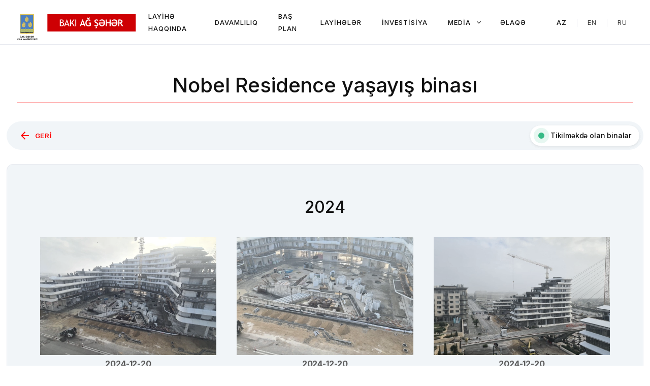

--- FILE ---
content_type: text/html; charset=UTF-8
request_url: https://bakuwhitecity.com/az/constructions/nobel-residence-yasayis-binasi
body_size: 27657
content:
<!DOCTYPE html>
<html lang="az" >
<head>
    <meta name="viewport" content="width=device-width,initial-scale=1,maximum-scale=1">
    <meta name="description" content="Lorem ipsum dolor sit amet">
    <meta charset="utf-8" />
    <meta name="format-detection" content="telephone=no" />
    <meta name="csrf-token" content="ggqs8KwYQ8b2U5oXLFpvUVGXbDi1uYFbsbZWloCY" />
    <link rel="apple-touch-icon" sizes="180x180" href="https://bakuwhitecity.com/assets/img/favicon/apple-touch-icon.png">
    <link rel="icon" type="image/png" sizes="32x32" href="https://bakuwhitecity.com/assets/img/favicon/favicon-32x32.png">
    <link rel="icon" type="image/png" sizes="16x16" href="https://bakuwhitecity.com/assets/img/favicon/favicon-16x16.png">
    <link rel="manifest" href="https://bakuwhitecity.com/assets/img/favicon/site.webmanifest">
    <link rel="mask-icon" href="https://bakuwhitecity.com/assets/img/favicon/safari-pinned-tab.svg" color="#ffffff">
    <link rel="shortcut icon" href="https://bakuwhitecity.com/assets/img/favicon/favicon.ico">
    <meta name="msapplication-TileColor" content="#ffffff">
    <meta name="msapplication-config" content="https://bakuwhitecity.com/assets/img/favicon/browserconfig.xml">
    <meta name="apple-mobile-web-app-status-bar-style" content="#ffffff">
    <meta name="theme-color" content="#ffffff">
    <title>Nobel Residence yaşayış binası - Bakı Ağ Şəhər</title >
<meta name="description" content="Bakı Ağ Şəhərin inkişafının əsas prinsipi – onun, layihənin ictimai, iqtisadi və ekoloji konsolidasiyası baxımından, davamlılığıdır." >
<meta name="keywords" content="" >
<meta name="og:description" content="Bakı Ağ Şəhərin inkişafının əsas prinsipi – onun, layihənin ictimai, iqtisadi və ekoloji konsolidasiyası baxımından, davamlılığıdır." >
<meta name="og:title" content="Bakı Ağ Şəhər" >
<meta name="og:type" content="website" >
<meta name="og:url" content="https://bakuwhitecity.com/az/constructions/nobel-residence-yasayis-binasi" >
<link rel="canonical" href="https://bakuwhitecity.com/az/constructions/nobel-residence-yasayis-binasi"/>
<meta property="og:image" content="https://bakuwhitecity.com/images/no-image.svg" />
<meta property="og:image:secure_url" content="https://bakuwhitecity.com/images/no-image.svg" />
<meta property="og:image:width" content="400" />
<meta property="og:image:height" content="300" />
<script type="application/ld+json">{"@context":"https:\/\/schema.org","@type":"WebPage","name":"Nobel Residence ya\u015fay\u0131\u015f binas\u0131 - Bak\u0131 A\u011f \u015e\u0259h\u0259r","description":"Bak\u0131 A\u011f \u015e\u0259h\u0259rin inki\u015faf\u0131n\u0131n \u0259sas prinsipi \u2013 onun, layih\u0259nin ictimai, iqtisadi v\u0259 ekoloji konsolidasiyas\u0131 bax\u0131m\u0131ndan, davaml\u0131l\u0131\u011f\u0131d\u0131r.","url":"https:\/\/bakuwhitecity.com\/az\/constructions\/nobel-residence-yasayis-binasi"}</script>
        <link rel="preload" as="style" href="https://bakuwhitecity.com/vite/css/global.26902b4a.css" /><link rel="stylesheet" href="https://bakuwhitecity.com/vite/css/global.26902b4a.css" />
    
    <link rel="preconnect" href="https://fonts.gstatic.com" crossorigin />
    <link rel="preload" as="style" href="https://fonts.googleapis.com/css2?family=Inter:ital,wght@0,400;0,500;0,600;0,700;0,800;1,400&display=swap" />
    <link rel="stylesheet" href="https://fonts.googleapis.com/css2?family=Inter:ital,wght@0,400;0,500;0,600;0,700;0,800;1,400&display=swap" media="print" onload="this.media='all'" />
    <noscript>
        <link rel="stylesheet" href="https://fonts.googleapis.com/css2?family=Inter:ital,wght@0,400;0,500;0,600;0,700;0,800;1,400&display=swap" />
    </noscript>
    <link rel="stylesheet" href="https://bakuwhitecity.com/assets/css/app.css?v=5">
    <link rel="stylesheet" href="https://bakuwhitecity.com/assets/css/custom.css?v=14">
    <!--[if lt IE 9]>
    <script src="https://cdnjs.cloudflare.com/ajax/libs/html5shiv/3.7.3/html5shiv-printshiv.js"></script>
    <script src="https://cdnjs.cloudflare.com/ajax/libs/respond.js/1.4.2/respond.js"></script>
    <![endif]-->
</head>
<body >
<div class="svg-icons" style="position: absolute; width: 0; height: 0; overflow: hidden;">
    <svg xmlns="http://www.w3.org/2000/svg" xmlns:xlink="http://www.w3.org/1999/xlink">
        <defs>
            <clipPath id="clip0_1902_5022">
                <path fill="currentColor" d="M0 0h24v24H0z" />
            </clipPath>
            <clipPath id="clip0_1902_5016">
                <path fill="currentColor" d="M0 0h24v24H0z" />
            </clipPath>
            <clipPath id="clip0_1902_5019">
                <path fill="currentColor" d="M0 0h24v24H0z" />
            </clipPath>
        </defs>
        <symbol id="icon-area" viewBox="0 0 512 301.57">
            <g fill-rule="evenodd" clip-rule="evenodd" image-rendering="optimizeQuality" shape-rendering="geometricPrecision" text-rendering="geometricPrecision">
                <path fill-rule="nonzero" d="M65.11 107.53L253.54 1.15a8.968 8.968 0 018.82.02l188.27 107.31c4.31 2.45 5.83 7.94 3.38 12.25a8.987 8.987 0 01-3.13 3.23L264.6 237.36c-2.99 1.83-6.64 1.69-9.44-.05L64.4 123.34c-4.25-2.55-5.64-8.07-3.09-12.32a8.912 8.912 0 013.8-3.49zm253.74 176.35c4.79 1.26 7.66 6.19 6.4 10.99-1.26 4.79-6.19 7.66-10.98 6.4l-30.27-8c-4.8-1.26-7.67-6.19-6.4-10.99l8.15-30.84c1.26-4.8 6.18-7.66 10.98-6.4 4.8 1.26 7.67 6.18 6.41 10.98l-2.81 10.61 179.38-103.48-9.85-2.64c-4.8-1.28-7.65-6.22-6.37-11.01 1.28-4.8 6.22-7.66 11.02-6.38l30.81 8.26c4.8 1.28 7.65 6.22 6.37 11.02l-8.1 30.24c-1.28 4.8-6.22 7.65-11.02 6.37-4.8-1.28-7.65-6.22-6.37-11.02l2.49-9.3-178.42 102.92 8.58 2.27zm-115.09 17.38c-4.96.41-9.32-3.28-9.72-8.23-.4-4.96 3.28-9.32 8.24-9.72l9.07-.77-187.91-112.3 2.36 8.82c1.28 4.79-1.57 9.73-6.37 11.01-4.8 1.29-9.74-1.57-11.02-6.37l-8.1-30.23c-1.28-4.8 1.57-9.74 6.37-11.02l30.81-8.26c4.8-1.28 9.74 1.57 11.02 6.37 1.28 4.8-1.57 9.73-6.37 11.02l-10.28 2.75 191.55 114.49-.87-10.23c-.4-4.95 3.28-9.31 8.24-9.71 4.95-.41 9.31 3.28 9.71 8.23l2.7 31.79c.41 4.95-3.28 9.31-8.23 9.72l-31.2 2.64zM257.9 19.29L86.88 115.84l173 103.36L428.5 116.54 257.9 19.29z" />
            </g>
        </symbol>
        <symbol id="icon-arrow-left" viewBox="0 0 24 24">
            <path d="M7.828 11H20v2H7.828l5.364 5.364-1.414 1.414L4 12l7.778-7.778 1.414 1.414L7.828 11z" />
        </symbol>
        <symbol id="icon-arrow-right-line" viewBox="0 0 24 24">
            <g fill="none">
                <path fill="currentColor" d="M15.129 11.25l-4.023-4.023 1.06-1.06L18 12l-5.834 5.834-1.06-1.061 4.023-4.023H6v-1.5h9.129z" />
            </g>
        </symbol>
        <symbol id="icon-arrow-right" viewBox="0 0 20 20">
            <g fill="none">
                <path fill="currentColor" d="M13.477 9.167l-4.47-4.47 1.178-1.179L16.667 10l-6.482 6.482-1.178-1.179 4.47-4.47H3.333V9.167h10.144z" />
            </g>
        </symbol>
        <symbol id="icon-art" viewBox="0 0 460 460">
            <g fill="none">
                <path fill="currentColor" d="M191.667 193.796V19.166L402.5 134.167V402.5h-345V134.167l134.167 59.629zM230 83.741v169.04L95.833 193.152v171.014h268.334V156.923L230 83.74z" />
            </g>
        </symbol>
        <symbol id="icon-build-house" viewBox="0 0 104.44 122.88">
            <path d="M3.55 119.32H0v3.56h92.49v-3.56h-2v-17a1.22 1.22 0 00-1.22-1.22H75.54a1.22 1.22 0 00-1.22 1.22v17H48.47V95.23a1.63 1.63 0 00-1.63-1.62h-26.9a1.63 1.63 0 00-1.63 1.62v24.09H0V2.6A2.79 2.79 0 01.82.85a2.84 2.84 0 012-.84h61.11a2.82 2.82 0 012 .84l.13.13a2.83 2.83 0 01.72 1.89v31.7H102a2.39 2.39 0 011.69.7 2.36 2.36 0 01.7 1.68v84.29a1.63 1.63 0 01-1.63 1.63H92.49v-3.56H101V38H66.79v81.34h-3.56V3.56H3.55v115.76zm84.54 0H76.76V103.5h11.33v15.82zM85.45 45h8.81c.07 0 .13.1.13.22v5.71c0 .1-.06.21-.13.21h-8.81c-.07 0-.13-.09-.13-.21v-5.71c0-.12.06-.22.13-.22zm0 39.6h8.81c.07 0 .13.1.13.21v5.71c0 .11-.06.22-.13.22h-8.81c-.07 0-.13-.1-.13-.22v-5.71c0-.11.06-.21.13-.21zm-14.85 0h8.8c.08 0 .14.1.14.21v5.71c0 .11-.06.22-.14.22h-8.8c-.08 0-.14-.1-.14-.22v-5.71c0-.11.06-.21.14-.21zm14.85-13.2h8.81c.07 0 .13.1.13.22v5.71c0 .11-.06.22-.13.22h-8.81c-.07 0-.13-.1-.13-.22v-5.71c0-.13.06-.22.13-.22zm0-13.2h8.81c.07 0 .13.1.13.22v5.71c0 .11-.06.22-.13.22h-8.81c-.07 0-.13-.1-.13-.22v-5.71c0-.12.06-.22.13-.22zM70.6 45h8.8c.08 0 .14.1.14.22v5.71c0 .1-.06.21-.14.21h-8.8c-.08 0-.14-.09-.14-.21v-5.71c0-.12.06-.22.14-.22zm0 26.4h8.8c.08 0 .14.1.14.22v5.71c0 .11-.06.22-.14.22h-8.8c-.08 0-.14-.1-.14-.22v-5.71c0-.13.06-.22.14-.22zm0-13.2h8.8c.08 0 .14.1.14.22v5.71c0 .11-.06.22-.14.22h-8.8c-.08 0-.14-.1-.14-.22v-5.71c0-.12.06-.22.14-.22zm-25.39 61.12H21.57V96.86h23.64v22.46zM12.13 12.52h9.58a.28.28 0 01.27.27v9.59a.28.28 0 01-.27.27h-9.58a.28.28 0 01-.27-.27v-9.59a.28.28 0 01.27-.27zm32.94 0h9.58a.28.28 0 01.27.27v9.59a.28.28 0 01-.27.27h-9.58a.28.28 0 01-.27-.27v-9.59a.28.28 0 01.27-.27zm-16.47 0h9.58a.28.28 0 01.27.27v9.59a.28.28 0 01-.27.27H28.6a.28.28 0 01-.27-.27v-9.59a.28.28 0 01.27-.27zM12.13 33.28h9.58a.28.28 0 01.27.27v9.59a.28.28 0 01-.27.27h-9.58a.28.28 0 01-.27-.27v-9.59a.28.28 0 01.27-.27zm32.94 0h9.58a.28.28 0 01.27.27v9.59a.28.28 0 01-.27.27h-9.58a.28.28 0 01-.27-.27v-9.59a.28.28 0 01.27-.27zm-16.47 0h9.58a.28.28 0 01.27.27v9.59a.28.28 0 01-.27.27H28.6a.28.28 0 01-.27-.27v-9.59a.28.28 0 01.27-.27zM12.13 74.8h9.58a.27.27 0 01.27.27v9.58a.27.27 0 01-.27.27h-9.58a.27.27 0 01-.27-.27v-9.58a.27.27 0 01.27-.27zm32.94 0h9.58a.27.27 0 01.27.27v9.58a.27.27 0 01-.27.27h-9.58a.27.27 0 01-.27-.27v-9.58a.27.27 0 01.27-.27zm-16.47 0h9.58a.27.27 0 01.27.27v9.58a.27.27 0 01-.27.27H28.6a.27.27 0 01-.27-.27v-9.58a.27.27 0 01.27-.27zM12.13 54h9.58a.27.27 0 01.27.27v9.63a.28.28 0 01-.27.27h-9.58a.28.28 0 01-.27-.27v-9.59a.27.27 0 01.27-.27zm32.94 0h9.58a.27.27 0 01.27.27v9.63a.28.28 0 01-.27.27h-9.58a.28.28 0 01-.27-.27v-9.59a.27.27 0 01.27-.27zM28.6 54h9.58a.27.27 0 01.27.27v9.63a.28.28 0 01-.27.27H28.6a.28.28 0 01-.27-.27v-9.59a.27.27 0 01.27-.31z" />
        </symbol>
        <symbol id="icon-building-home" viewBox="0 0 460 460">
            <g fill="none">
                <path fill="currentColor" d="M402.5 402.5h-345c-10.585 0-19.167-8.581-19.167-19.167V239.33a19.17 19.17 0 016.571-14.448L115 163.767v-87.1c0-10.586 8.581-19.167 19.167-19.167H402.5c10.586 0 19.167 8.581 19.167 19.167v306.666c0 10.586-8.581 19.167-19.167 19.167zm-230-38.333H230v-116.12l-76.667-66.845-76.666 66.845v116.12h57.5V287.5H172.5v76.667zm95.833 0h115V95.833h-230v40.773c4.494 0 8.987 1.574 12.596 4.72l95.834 83.556a19.168 19.168 0 016.57 14.448v124.837zm38.334-153.334H345v38.334h-38.333v-38.334zm0 76.667H345v38.333h-38.333V287.5zm0-153.333H345V172.5h-38.333v-38.333zm-76.667 0h38.333V172.5H230v-38.333z" />
            </g>
        </symbol>
        <symbol id="icon-calendar" viewBox="0 0 24 24">
            <path d="M9 1v2h6V1h2v2h4a1 1 0 011 1v16a1 1 0 01-1 1H3a1 1 0 01-1-1V4a1 1 0 011-1h4V1h2zm11 10H4v8h16v-8zM7 5H4v4h16V5h-3v2h-2V5H9v2H7V5z" />
        </symbol>
        <symbol id="icon-car-park" viewBox="0 0 32 32">
            <g fill="none">
                <path fill="currentColor" d="M10.116 6.105c-.011.025-.015 4.84-.011 10.695l.01 10.65h.96l.011-10.664c.007-8.508 0-10.67-.035-10.695-.079-.05-.918-.036-.935.014zM21.273 6.084c-.064.028-.068 21.276-.004 21.34.029.029.192.043.498.043.441 0 .455-.004.473-.078.01-.047.014-4.857.01-10.695L22.24 6.08l-.462-.007a4.823 4.823 0 00-.505.01zM4.284 6.791c-.42.043-.583.075-.977.185-.239.068-.747.274-.9.37l-.167.093c-.2.088-.619.472-.828.753-.239.324-.328.495-.434.84-.064.206-.068.504-.057 7.75.01 7.087.014 7.563.075 7.93.035.216.081.43.1.48.188.48.29.643.547.867.291.256.665.409 1.166.483.7.104.928.114 2.315.096 1.472-.017 1.738-.035 2.236-.174.249-.07.324-.1.462-.177.029-.015.093-.047.135-.064.047-.022.178-.128.292-.242.377-.377.54-.86.6-1.767.026-.36.043-3.19.054-7.638.014-6.79.01-7.082-.053-7.388-.078-.384-.313-.896-.43-.95-.018-.007-.029-.028-.029-.05 0-.02-.1-.138-.22-.266-.615-.633-1.622-1.045-2.806-1.148-.476-.043-.515-.04-1.08.017zm1.039.41c.583.05.924.12 1.54.323.401.131.461.167.461.277a.35.35 0 01-.064.185l-.067.078-.121-.092c-.26-.196-.647-.345-1.205-.466-.399-.085-1.55-.078-1.977.01-.494.104-.932.274-1.174.456a.446.446 0 01-.142.082c-.042 0-.135-.306-.106-.349.01-.018.056-.043.1-.053.045-.01.17-.054.276-.096.516-.203 1.067-.31 1.963-.388.036 0 .267.014.516.032zm-3.026.629c.014.035.046.117.075.18.042.1.046.129.003.179-.16.199-.26.54-.231.786.025.199-.004.241-.192.273a2.127 2.127 0 00-.612.253c-.213.135-.248.1-.22-.231.06-.704.284-1.103.786-1.38.242-.131.362-.15.39-.06zm5.603.067c.246.142.445.313.495.423.017.04.046.096.06.125.103.181.132.263.189.55.081.413.085.588.01.588a.72.72 0 01-.22-.1 1.916 1.916 0 00-.594-.231l-.178-.043-.018-.338c-.014-.295-.032-.362-.131-.54-.117-.206-.121-.284-.014-.487.057-.107.142-.093.401.053zM5.351 10.72c.43.043.985.128 1.209.185.078.022.2.05.267.068a3.114 3.114 0 01.8.313c.131.06.412.33.483.473.064.124.071.191.057.522a7.37 7.37 0 01-.057.68 75.42 75.42 0 00-.274 2.246c-.02.228-.064.26-.245.185-.263-.106-.8-.227-1.351-.306-.434-.063-2.236-.06-2.667 0-.618.09-.992.175-1.383.317-.074.028-.146.04-.16.028-.025-.024-.1-.49-.131-.8-.007-.106-.04-.377-.068-.597-.274-2.09-.267-1.998-.12-2.308.191-.401.92-.732 2.022-.913.719-.121 1.085-.143 1.618-.093zm-3.95 2.596c.096.583.139.867.153.995a12 12 0 00.064.445c.028.174.074.487.106.693.032.206.079.512.107.68.046.252.053.87.053 3.637 0 2.98-.007 3.331-.056 3.353-.032.01-.157-.05-.31-.157l-.256-.174-.01-4.921c-.004-2.71 0-4.981.014-5.049l.025-.124.028.142.082.48zm7.132 4.544v4.903l-.078.071c-.11.096-.416.295-.455.295-.018 0-.043-.035-.053-.082-.011-.042-.015-1.62-.011-3.509.01-3.125.018-3.46.075-3.769.135-.722.167-.91.167-1.013 0-.057.021-.224.05-.373.078-.413.163-1.003.163-1.128 0-.138.057-.295.107-.295.025 0 .035 1.579.035 4.9zm-.675 6.435c.082.16.163.303.181.313.018.01.032.064.032.121 0 .1-.1.178-.551.452-.139.081-.8.401-.836.401a.626.626 0 00-.149.05c-.15.064-.434.146-.771.22-.374.086-1.398.082-1.757-.003a6.276 6.276 0 01-1.323-.466c-.384-.188-.913-.508-.96-.583-.017-.032.072-.23.363-.793.05-.092.178-.131.238-.07.029.031.253.113.413.152.067.018.188.046.266.068 1.34.341 3.208.266 4.338-.17.302-.118.299-.122.516.308zM15.573 6.791c-.807.093-1.344.263-2.037.647-.192.107-.58.452-.757.676-.267.33-.36.501-.484.9-.075.23-.075.241-.067 7.783.007 4.416.02 7.63.042 7.74.018.107.046.277.064.377.167.932.765 1.48 1.782 1.628.675.1.98.114 2.336.096 1.447-.017 1.717-.039 2.215-.174.249-.07.323-.1.462-.177.028-.015.092-.047.135-.064.146-.061.484-.434.59-.651.143-.285.235-.626.27-1.003.047-.476.068-2.702.09-9.187.024-6.632.042-6.137-.257-6.788-.07-.15-.192-.338-.23-.356-.018-.007-.03-.028-.03-.05 0-.02-.099-.138-.22-.266-.377-.388-.913-.7-1.521-.892-.516-.16-.655-.189-1.174-.242-.561-.057-.665-.054-1.209.003zm1.6.502c.491.1.68.153 1.085.309.078.028.17.064.206.075.075.025.078.156.004.263-.064.092-.128.1-.192.025-.047-.054-.47-.267-.676-.335-.722-.241-1.945-.248-2.738-.014-.23.071-.622.246-.686.31a.327.327 0 01-.124.07c-.064.022-.086.004-.132-.106-.028-.071-.043-.142-.032-.16.046-.078.729-.306 1.259-.427.476-.106 1.525-.11 2.026-.01zm-3.57.537c.015.035.043.113.072.177.046.107.046.121-.05.267-.139.206-.2.448-.174.686.021.217-.004.256-.192.288a2.127 2.127 0 00-.612.253c-.217.135-.242.103-.217-.263.014-.171.046-.367.071-.434a.583.583 0 00.05-.182c0-.035.025-.081.053-.106a.163.163 0 00.054-.107c0-.092.313-.384.555-.515.241-.136.362-.153.39-.064zm5.49.003c.619.32.808.64.91 1.543.029.246-.003.26-.262.107a1.917 1.917 0 00-.594-.231l-.178-.043-.018-.338c-.018-.33-.06-.465-.185-.636-.067-.089-.06-.189.032-.37.057-.114.128-.12.295-.032zm-2.435 2.887c.935.09 1.767.285 2.15.502.03.017.086.046.125.064.132.056.413.33.48.469.09.17.096.562.018 1.116-.032.214-.078.559-.107.765a4.634 4.634 0 00-.053.515c0 .079-.018.207-.035.285-.018.078-.05.316-.072.533-.039.452-.074.509-.263.43-.256-.11-.803-.234-1.354-.313-.434-.063-2.237-.06-2.667 0-.608.09-.978.171-1.387.313-.074.029-.149.04-.163.022-.014-.014-.05-.235-.082-.487-.035-.256-.085-.623-.114-.818a4.9 4.9 0 01-.05-.477c0-.064-.02-.266-.05-.444-.11-.693-.142-1.134-.092-1.287.182-.548.815-.878 2.098-1.095.715-.121 1.085-.143 1.618-.093zm-4.004 2.183c.004.079.029.278.057.445.029.167.075.473.107.679.057.384.124.825.195 1.262a18 18 0 01.072.516c.017.146.05.33.07.409.022.088.036 1.386.036 3.513 0 3.015-.007 3.37-.057 3.392-.032.01-.156-.05-.31-.157l-.255-.174-.01-4.957c-.004-2.727 0-5.016.014-5.084.017-.107.028-.114.05-.053a.65.65 0 01.031.21zm7.204 9.817c-.018.068-.302.303-.366.303-.018 0-.054.024-.079.053-.024.028-.067.053-.092.053-.043 0-.05-.555-.05-3.53 0-2.34.014-3.581.04-3.688.02-.088.049-.28.067-.426.018-.146.05-.38.07-.516.022-.138.065-.394.09-.569.028-.178.075-.466.107-.64a4.18 4.18 0 00.053-.462c0-.078.035-.213.082-.302l.078-.16.01 4.906c.004 2.7 0 4.94-.01 4.978zm-.81 1.351c.024.057.11.217.188.356.152.28.17.363.081.434-.096.07-.793.483-.935.547a5.318 5.318 0 01-.853.327c-.523.15-.715.178-1.337.178-.665 0-.828-.028-1.472-.231-.572-.181-1.703-.786-1.707-.914 0-.025.075-.185.168-.355.092-.167.188-.349.216-.406.05-.1.139-.12.25-.06.092.053.725.249.806.249.04 0 .175.021.303.05.128.028.416.067.643.088 1.177.11 2.407-.024 3.25-.348.274-.107.313-.1.398.085zM26.631 6.791c-1.237.135-2.261.63-2.823 1.365a2.42 2.42 0 00-.174.253 4.367 4.367 0 01-.096.174c-.096.153-.2.47-.235.697-.057.395 0 15.1.06 15.431.082.441.11.54.232.797.142.295.465.647.693.753.384.182.587.242 1.063.32.373.057 3.044.086 3.463.036.544-.068.779-.107.967-.16.53-.15.935-.473 1.152-.925.267-.55.274-.643.299-3.114.053-5.533.067-12.864.021-13.11a2.315 2.315 0 00-.241-.74 1.656 1.656 0 01-.1-.205c-.014-.032-.036-.06-.053-.06-.018 0-.057-.05-.086-.111a1.563 1.563 0 00-.188-.242c-.139-.142-.558-.473-.647-.512-.029-.014-.103-.057-.167-.092-.153-.096-.662-.302-.9-.37a5.14 5.14 0 00-1.013-.188c-.54-.057-.676-.057-1.227.003zm1.6.501c.544.114.718.168 1.12.328.192.078.224.138.164.302-.043.114-.107.12-.217.025-.185-.16-.669-.342-1.184-.445-.377-.074-1.259-.07-1.678.004-.498.089-.921.245-1.152.42-.192.142-.228.127-.27-.093-.026-.128-.022-.132.11-.189.277-.117.8-.273 1.17-.348.366-.075 1.589-.078 1.937-.004zm-3.513.665c.064.167.064.171-.025.306a1.15 1.15 0 00-.185.693c.011.104.008.207-.007.228-.014.025-.11.057-.217.078a.765.765 0 00-.227.071.131.131 0 01-.085.036.656.656 0 00-.21.107c-.167.113-.253.131-.278.06-.025-.06.071-.729.125-.878.025-.068.053-.142.057-.16.014-.036.078-.139.138-.22.075-.1.253-.267.32-.3.04-.017.136-.07.214-.117.217-.131.305-.11.38.096zm5.536-.07c.224.117.537.39.537.465 0 .025.018.06.043.085.067.068.135.292.188.644.089.562.082.58-.231.395a.899.899 0 00-.224-.107.144.144 0 01-.085-.04.598.598 0 00-.21-.07.6.6 0 01-.203-.064c-.014-.015-.032-.157-.035-.31a.985.985 0 00-.125-.519c-.096-.188-.117-.26-.096-.355.06-.281.118-.295.441-.125zm-2.414 2.85c1.525.15 2.418.51 2.667 1.075.078.174.088.401.035.64-.021.081-.05.313-.067.515-.022.203-.054.502-.075.669-.021.167-.06.487-.089.71-.142 1.16-.139 1.146-.323 1.05a.502.502 0 00-.157-.054.9.9 0 01-.195-.05c-.178-.063-.587-.142-1.12-.216-.331-.05-.601-.057-1.405-.043-.547.007-1.106.036-1.244.057-.62.107-1.064.21-1.295.31-.206.088-.195.127-.341-1.124-.064-.54-.135-1.11-.2-1.583-.08-.625-.08-.668.005-.864.078-.181.355-.473.515-.544.04-.017.096-.046.125-.06.195-.114.423-.192.87-.302a10.062 10.062 0 011.654-.231 7.87 7.87 0 01.64.046zm-4.093 2.33c.004.067.025.252.054.409.057.305.128.778.153.977.007.068.035.278.067.463.107.679.153.984.189 1.237.025.167.039 1.426.039 3.598 0 2.802-.007 3.346-.05 3.364-.025.01-.164-.057-.302-.153l-.253-.17v-4.95c0-2.72.011-4.978.025-5.013.022-.057.029-.054.05.024.014.05.025.146.028.214zm7.15 4.76v4.971l-.202.139a1.49 1.49 0 00-.227.17c-.015.018-.05.022-.082.011-.054-.021-.057-.313-.05-3.587.01-3.232.018-3.598.075-3.922.088-.49.26-1.597.288-1.831.007-.068.032-.26.056-.427.022-.167.05-.355.057-.42.011-.063.032-.106.054-.095.018.014.032 1.891.032 4.992zm-5.76 6.269c.221.064.289.078.747.164.783.149 2.134.142 2.845-.015.128-.028.267-.05.31-.05a.723.723 0 00.212-.05l.349-.11c.117-.035.252-.088.299-.117.1-.06.103-.053.263.242.27.501.309.587.295.626-.014.039-.263.22-.377.274-.028.014-.1.056-.16.096-.15.092-.821.426-.868.426a.594.594 0 00-.152.05c-.125.053-.352.12-.74.22-.33.086-1.422.086-1.764 0a6.198 6.198 0 01-.753-.22.63.63 0 00-.15-.05c-.046 0-.725-.334-.87-.43a2.628 2.628 0 00-.16-.092c-.125-.057-.392-.27-.392-.31 0-.025.014-.057.032-.074.018-.022.114-.196.217-.391l.199-.381c.01-.014.1.007.203.05.103.039.288.103.416.142z" />
            </g>
        </symbol>
        <symbol id="icon-chevron-down" viewBox="0 0 24 24">
            <path d="M12 13.171l4.95-4.95 1.414 1.415L12 16 5.636 9.636 7.05 8.222l4.95 4.95z" />
        </symbol>
        <symbol id="icon-chevron-right" viewBox="0 0 24 24">
            <path d="M13.171 12l-4.95-4.95 1.415-1.413L16 12l-6.364 6.364-1.414-1.415 4.95-4.95z" />
        </symbol>
        <symbol id="icon-email" viewBox="0 0 24 24">
            <g fill="none">
                <g clip-path="url(#clip0_1902_5022)">
                    <path fill="currentColor" d="M3 3h18a1 1 0 011 1v16a1 1 0 01-1 1H3a1 1 0 01-1-1V4a1 1 0 011-1zm17 4.238l-7.928 7.1L4 7.216V19h16V7.238zM4.511 5l7.55 6.662L19.502 5H4.511z" />
                </g>
            </g>
        </symbol>
        <symbol id="icon-facebook" viewBox="0 0 21 20">
            <g fill="none">
                <path fill="currentColor" d="M11.75 6.875v-2.5c0-.69.56-1.25 1.25-1.25h1.25V0h-2.5A3.75 3.75 0 008 3.75v3.125H5.5V10H8v10h3.75V10h2.5l1.25-3.125h-3.75z" />
            </g>
        </symbol>
        <symbol id="icon-globe" viewBox="0 0 24 24">
            <g fill="currentColor">
                <path d="M12 22C6.477 22 2 17.523 2 12S6.477 2 12 2s10 4.477 10 10-4.477 10-10 10zm-2.29-2.333A17.9 17.9 0 018.027 13H4.062a8.008 8.008 0 005.648 6.667zM10.03 13c.151 2.439.848 4.73 1.97 6.752A15.905 15.905 0 0013.97 13h-3.94zm9.908 0h-3.965a17.9 17.9 0 01-1.683 6.667A8.008 8.008 0 0019.938 13zM4.062 11h3.965A17.9 17.9 0 019.71 4.333 8.008 8.008 0 004.062 11zm5.969 0h3.938A15.905 15.905 0 0012 4.248 15.905 15.905 0 0010.03 11zm4.259-6.667A17.9 17.9 0 0115.973 11h3.965a8.008 8.008 0 00-5.648-6.667z" />
            </g>
        </symbol>
        <symbol id="icon-hotel" viewBox="0 0 460 460">
            <g fill="none">
                <path fill="currentColor" d="M421.667 402.5H38.333v-38.333H57.5v-287.5C57.5 66.08 66.08 57.5 76.667 57.5H345c10.586 0 19.167 8.581 19.167 19.167V172.5H402.5v191.667h19.167V402.5zm-95.834-38.333h38.334V210.833h-115v153.334H287.5v-115h38.333v115zm0-191.667V95.833h-230v268.334h115V172.5h115zm-191.666 38.333H172.5v38.334h-38.333v-38.334zm0 76.667H172.5v38.333h-38.333V287.5zm0-153.333H172.5V172.5h-38.333v-38.333z" />
            </g>
        </symbol>
        <symbol id="icon-instagram" viewBox="0 0 21 20">
            <g fill="none">
                <path fill="currentColor" d="M14.25 0h-7.5A6.25 6.25 0 00.5 6.25v7.5A6.25 6.25 0 006.75 20h7.5a6.25 6.25 0 006.25-6.25v-7.5A6.25 6.25 0 0014.25 0zm4.375 13.75a4.38 4.38 0 01-4.375 4.375h-7.5a4.38 4.38 0 01-4.375-4.375v-7.5A4.38 4.38 0 016.75 1.875h7.5a4.38 4.38 0 014.375 4.375v7.5z" />
                <path fill="currentColor" d="M10.5 5a5 5 0 100 10 5 5 0 000-10zm0 8.125A3.13 3.13 0 017.375 10 3.129 3.129 0 0110.5 6.875 3.129 3.129 0 0113.625 10a3.13 3.13 0 01-3.125 3.125zM15.875 5.291a.666.666 0 100-1.332.666.666 0 000 1.332z" />
            </g>
        </symbol>
        <symbol id="icon-mail" viewBox="0 0 24 24">
            <path d="M3 3h18a1 1 0 011 1v16a1 1 0 01-1 1H3a1 1 0 01-1-1V4a1 1 0 011-1zm17 4.238l-7.928 7.1L4 7.216V19h16V7.238zM4.511 5l7.55 6.662L19.502 5H4.511z" />
        </symbol>
        <symbol id="icon-mall" viewBox="0 0 460 460">
            <g fill="none">
                <path fill="currentColor" d="M57.5 364.166V109.259c0-8.06 5.042-15.259 12.617-18.013l185.357-67.403c4.974-1.809 10.473.757 12.282 5.731a9.576 9.576 0 01.577 3.275v94.929l121.061 40.354a19.165 19.165 0 0113.106 18.183v177.851h38.333V402.5H19.167v-38.334H57.5zm38.333 0H230V73.896L95.833 122.684v241.482zm268.334 0V200.131l-95.834-31.946v195.981h95.834z" />
            </g>
        </symbol>
        <symbol id="icon-map" viewBox="0 0 24 24">
            <g fill="none">
                <g clip-path="url(#clip0_1902_5016)">
                    <path fill="currentColor" d="M12 20.9l4.95-4.95a7 7 0 10-9.9 0L12 20.9zm0 2.828l-6.364-6.364a9 9 0 1112.728 0L12 23.728zM12 13a2 2 0 100-4 2 2 0 000 4zm0 2a4 4 0 110-8 4 4 0 010 8z" />
                </g>
            </g>
        </symbol>
        <symbol id="icon-office" viewBox="0 0 460 460">
            <g fill="none">
                <path fill="currentColor" d="M402.5 383.333h38.333v38.334H19.167v-38.334H57.5V57.5c0-10.585 8.581-19.166 19.167-19.166h306.666c10.586 0 19.167 8.58 19.167 19.166v325.833zm-38.333 0V76.667H95.833v306.666h268.334zm-210.834-172.5h57.5v38.334h-57.5v-38.334zm0-76.666h57.5V172.5h-57.5v-38.333zm0 153.333h57.5v38.333h-57.5V287.5zm95.834 0h57.5v38.333h-57.5V287.5zm0-76.667h57.5v38.334h-57.5v-38.334zm0-76.666h57.5V172.5h-57.5v-38.333z" />
            </g>
        </symbol>
        <symbol id="icon-park" viewBox="0 0 122.88 88.71">
            <path d="M4.65 24.52L21.03.72a1.681 1.681 0 012.79.04l17.3 23.7c.54.75.38 1.79-.37 2.33-.3.22-.64.32-.98.32v.01h-6.05l7.23 12.12c.47.79.22 1.82-.58 2.29-.27.16-.57.24-.86.24v.01h-5.69l7.26 12.39c.47.8.2 1.82-.6 2.29-.27.16-.56.23-.85.23v.01H23.55v28.77h26.98V70.4h-1.46c-.77 0-1.46-.31-1.96-.81s-.81-1.2-.81-1.96v-2.79c0-.77.31-1.46.81-1.96s1.2-.81 1.96-.81h3.4V51.49h-3.26c-.77 0-1.46-.31-1.96-.81s-.81-1.2-.81-1.96V38.1c0-.77.31-1.46.81-1.96s1.2-.81 1.96-.81h3.26v-1.6c0-.26.21-.47.47-.47h3.07c.26 0 .47.21.47.47v1.6h43.41v-1.6c0-.26.21-.47.47-.47h3.07c.26 0 .47.21.47.47v1.6h3.54c.77 0 1.46.31 1.96.81s.81 1.2.81 1.96v10.61c0 .77-.31 1.46-.81 1.96s-1.2.81-1.96.81h-3.54v10.57h3.4c.77 0 1.46.31 1.96.81s.81 1.2.81 1.96v2.79c0 .77-.31 1.46-.81 1.96s-1.2.81-1.96.81h-.83v15.06h16.43v3.25H0v-3.25h20.2V56.69H5.96a1.677 1.677 0 01-1.37-2.65l7.48-12.01H6.21c-.93 0-1.68-.75-1.68-1.68 0-.33.1-.64.26-.9l7-12.2H5.96a1.677 1.677 0 01-1.31-2.73zm50.11 60.94h47.47V75.42H54.76v10.04zm47.46-11.98V70.4H54.76v3.08h47.46zm-2.34-11.42V51.49H56.47v10.57h43.41zM22.45 4.56L9.14 23.9h5.56c.28 0 .57.07.83.22.8.46 1.08 1.48.62 2.29L9.11 38.68h5.97a1.673 1.673 0 011.42 2.56l-7.53 12.1h27.74l-7.19-12.26c-.2-.27-.31-.61-.31-.97 0-.93.75-1.68 1.68-1.68h5.66l-7.16-12c-.2-.27-.31-.61-.31-.97 0-.93.75-1.68 1.68-1.68h5.71L22.45 4.56z" />
        </symbol>
        <symbol id="icon-phone" viewBox="0 0 24 24">
            <g fill="none">
                <g clip-path="url(#clip0_1902_5019)">
                    <path fill="currentColor" d="M9.366 10.682a10.555 10.555 0 003.952 3.952l.884-1.238a1 1 0 011.294-.296 11.422 11.422 0 004.583 1.364 1 1 0 01.921.997v4.462a1 1 0 01-.898.995A15.51 15.51 0 0118.5 21C9.94 21 3 14.06 3 5.5c0-.538.027-1.072.082-1.602A1 1 0 014.077 3h4.462a1 1 0 01.997.921A11.422 11.422 0 0010.9 8.504a1 1 0 01-.296 1.294l-1.238.884zm-2.522-.657l1.9-1.357A13.41 13.41 0 017.647 5H5.01c-.006.166-.009.333-.009.5C5 12.956 11.044 19 18.5 19c.167 0 .334-.003.5-.01v-2.637a13.413 13.413 0 01-3.668-1.097l-1.357 1.9a12.445 12.445 0 01-1.588-.75l-.058-.033a12.556 12.556 0 01-4.702-4.702l-.033-.058a12.444 12.444 0 01-.75-1.588z" />
                </g>
            </g>
        </symbol>
        <symbol id="icon-play-circle" viewBox="0 0 24 24">
            <path d="M12 22C6.477 22 2 17.523 2 12S6.477 2 12 2s10 4.477 10 10-4.477 10-10 10zm0-2a8 8 0 100-16 8 8 0 000 16zM10.622 8.415l4.879 3.252a.4.4 0 010 .666l-4.88 3.252a.4.4 0 01-.621-.332V8.747a.4.4 0 01.622-.332z" />
        </symbol>
        <symbol id="icon-police" viewBox="0 0 460 460">
            <g fill="none">
                <path fill="currentColor" d="M383.333 115h57.5v38.333h-19.167v210.834h19.167V402.5H19.166v-38.333h19.167V153.333H19.167V115h57.5V76.667c0-10.586 8.58-19.167 19.166-19.167h268.333c10.586 0 19.167 8.581 19.167 19.167V115zm0 38.333H76.666v210.834h57.501V230H172.5v134.167h38.333V230h38.333v134.167H287.5V230h38.333v134.167h57.5V153.333zM115 95.833V115h230V95.833H115z" />
            </g>
        </symbol>
        <symbol id="icon-school" viewBox="0 0 460 460">
            <g fill="none">
                <path fill="currentColor" d="M230 11.226l115 115V172.5h76.666v191.666h19.167V402.5H19.166v-38.334h19.167V172.5H115v-46.274l115-115zm115 352.94h38.333V210.833H345v153.333zM115 210.833H76.666v153.333H115V210.833zm38.333-68.729v222.061h57.5V230h38.333v134.165h57.5V142.104L230 65.437l-76.667 76.667z" />
            </g>
        </symbol>
        <symbol id="icon-search" viewBox="0 0 24 24">
            <path fill="none" d="M0 0h24v24H0z" />
            <path d="M18.031 16.617l4.283 4.282-1.415 1.415-4.282-4.283A8.96 8.96 0 0111 20c-4.968 0-9-4.032-9-9s4.032-9 9-9 9 4.032 9 9a8.96 8.96 0 01-1.969 5.617zm-2.006-.742A6.977 6.977 0 0018 11c0-3.868-3.133-7-7-7-3.868 0-7 3.132-7 7 0 3.867 3.132 7 7 7a6.977 6.977 0 004.875-1.975l.15-.15z" />
        </symbol>
        <symbol id="icon-shop" viewBox="0 0 122.88 120.47">
            <path fill-rule="evenodd" d="M54.5 69.81c2.48 5.17 10 5.36 12.38.03-.65-.66-1.13-1.36-1.61-2.06-.08-.11-.16-.23-.24-.34-1.15.91-2.54 1.49-4.35 1.49-1.96-.01-3.43-.75-4.64-1.86-.07-.07-.14-.13-.21-.2-.17.48-.39 1.06-.63 1.59-.22.51-.46 1-.7 1.35zm61.01-32.29v42.09h5.02c.82 0 1.5.67 1.5 1.49v37.87c0 .82-.67 1.49-1.5 1.49H1.49c-.82 0-1.49-.67-1.49-1.49V81.1c0-.82.67-1.49 1.49-1.49h5.02V36.26c-.5-.38-.97-.79-1.42-1.23a13.35 13.35 0 01-3.93-9.46v-5.28c0-.26.06-.52.19-.75L11.88.78c.28-.5.8-.78 1.33-.78h96.78c.61 0 1.13.35 1.38.86l11.29 18.63c.14.22.21.47.22.71.01.05.01.1.01.16v5.2c0 3.68-1.51 7.03-3.93 9.46a13.71 13.71 0 01-3.45 2.5zm-11.68 42.09V37.7a13.58 13.58 0 01-3.8-2.67c-.96-.96-1.77-2.06-2.41-3.27-.63 1.21-1.45 2.31-2.41 3.27a13.35 13.35 0 01-9.46 3.93c-3.68 0-7.03-1.51-9.46-3.93-.96-.96-1.77-2.06-2.41-3.27-.63 1.21-1.45 2.31-2.41 3.27a13.35 13.35 0 01-9.46 3.93c-3.68 0-7.03-1.51-9.46-3.93-.96-.96-1.77-2.06-2.41-3.27-.63 1.21-1.45 2.31-2.41 3.27a13.35 13.35 0 01-9.46 3.93c-3.68 0-7.03-1.51-9.46-3.93-.96-.96-1.77-2.06-2.41-3.27-.63 1.21-1.45 2.31-2.41 3.27-1.6 1.6-3.59 2.8-5.82 3.43v41.16h19.98c.19-1.83 1.23-3.94 1.89-4.82.6-.79 1.34-1.37 2.16-1.83 2.47-1.37 8.88-1.83 11.54-3.69.2-.29.41-.72.61-1.18.31-.7.58-1.46.76-1.98-.75-.88-1.38-1.87-1.99-2.84l-2.02-3.21c-.74-1.1-1.12-2.11-1.14-2.93-.01-.39.05-.74.2-1.05.15-.32.38-.6.69-.81.15-.1.31-.18.49-.25-.13-1.74-.18-3.93-.1-5.77.04-.44.13-.87.25-1.31.52-1.84 1.81-3.32 3.41-4.34.88-.56 1.85-.99 2.86-1.27.64-.18-.09-1.62.57-1.69 3.2-.33 7.93 1.99 10.17 4.41 1.12 1.21 1.82 2.82 1.97 4.94l-.13 5.24c.56.17.92.52 1.06 1.1.16.64-.01 1.53-.55 2.76-.01.02-.02.04-.03.07l-2.3 3.79c-.84 1.39-1.7 2.79-2.82 3.89.1.14.2.29.3.44.46.67.91 1.34 1.5 1.93.02.02.04.04.05.06 2.65 1.87 9.09 2.32 11.56 3.7.82.46 1.56 1.04 2.16 1.83.67.88 1.7 2.99 1.89 4.82h20.67v-.02zM5.24 18.84h19.97l3.67-15.79H14.1L5.24 18.84zM73.73 3.05l1.53 15.79h20.38L91.47 3.05H73.73zM72.2 18.84L70.68 3.05H53.32l-1.5 15.79H72.2zm-23.43 0l1.5-15.79H32.01l-3.67 15.79h20.43zM94.62 3.05l4.17 15.79h19.91l-9.57-15.79H94.62zm4.53 18.84v3.67c0 2.84 1.16 5.43 3.04 7.3a10.32 10.32 0 007.3 3.04c2.84 0 5.43-1.16 7.3-3.04a10.32 10.32 0 003.04-7.3v-3.67H99.15zm-23.74 0v3.67c0 2.84 1.16 5.43 3.04 7.3a10.32 10.32 0 007.3 3.04c2.84 0 5.43-1.16 7.3-3.04a10.32 10.32 0 003.04-7.3v-3.67H75.41zm-23.73 0v3.67c0 2.84 1.16 5.43 3.04 7.3a10.32 10.32 0 007.3 3.04c2.84 0 5.43-1.16 7.3-3.04a10.32 10.32 0 003.04-7.3v-3.67H51.68zm-23.73 0v3.67c0 2.84 1.16 5.43 3.04 7.3a10.32 10.32 0 007.3 3.04c2.84 0 5.43-1.16 7.3-3.04a10.32 10.32 0 003.04-7.3v-3.67H27.95zm-3.06 0H4.21v3.67c0 2.84 1.16 5.43 3.04 7.3a10.32 10.32 0 007.3 3.04c2.84 0 5.43-1.16 7.3-3.04a10.32 10.32 0 003.04-7.3v-3.67zm23.4 57.72h25.18l.68-7.58c-2.08-.41-4.28-.72-6.59-2.05-1.42 6.25-11.07 7.14-13.85.17-2.07 1.04-4.08 1.64-6.48 2.01l1.06 7.45zM7.07 85.87h107.87c.48 0 .88.4.88.88v26.59c0 .48-.4.88-.88.88H7.07c-.48 0-.88-.39-.88-.88V86.75c.01-.49.4-.88.88-.88zm45.45-29.91c-.45.02-.79.11-1.02.27-.13.09-.23.2-.29.34-.07.15-.1.33-.1.54.02.61.34 1.42.96 2.34l.01.01 2.02 3.21c.81 1.29 1.66 2.6 2.71 3.56 1.01.93 2.24 1.55 3.87 1.56 1.76 0 3.05-.65 4.09-1.63 1.09-1.02 1.94-2.41 2.79-3.8l2.27-3.74c.42-.97.58-1.61.48-1.99-.06-.23-.31-.34-.73-.36-.09 0-.18-.01-.28 0-.1 0-.21.01-.32.02-.06.01-.12 0-.18-.01-.2.01-.41 0-.62-.03l.78-3.44c-5.77.91-10.09-3.38-16.2-.86l.44 4.06c-.23-.01-.46-.02-.68-.05z" clip-rule="evenodd" />
        </symbol>
        <symbol id="icon-stack" viewBox="0 0 24 24">
            <path d="M20.083 15.2l1.202.721a.5.5 0 010 .858l-8.77 5.262a1 1 0 01-1.03 0l-8.77-5.262a.5.5 0 010-.858l1.202-.721L12 20.05l8.083-4.85zm0-4.7l1.202.721a.5.5 0 010 .858L12 17.649l-9.285-5.57a.5.5 0 010-.858l1.202-.721L12 15.35l8.083-4.85zm-7.569-9.191l8.771 5.262a.5.5 0 010 .858L12 12.999 2.715 7.43a.5.5 0 010-.858l8.77-5.262a1 1 0 011.03 0zM12 3.332L5.887 7 12 10.667 18.113 7 12 3.332z" />
        </symbol>
        <symbol id="icon-twitter" viewBox="0 0 21 20">
            <g fill="none">
                <path fill="currentColor" d="M20.5 3.799a8.549 8.549 0 01-2.363.647 4.077 4.077 0 001.804-2.266 8.192 8.192 0 01-2.6.992 4.099 4.099 0 00-7.093 2.804c0 .325.028.638.096.935-3.409-.166-6.425-1.8-8.451-4.288a4.128 4.128 0 00-.562 2.072c0 1.42.732 2.679 1.821 3.407A4.05 4.05 0 011.3 7.597v.045a4.119 4.119 0 003.285 4.03 4.09 4.09 0 01-1.075.134c-.262 0-.527-.015-.776-.07.531 1.624 2.038 2.818 3.831 2.856a8.238 8.238 0 01-5.084 1.75 7.67 7.67 0 01-.981-.057 11.543 11.543 0 006.29 1.84c7.545 0 11.67-6.25 11.67-11.668 0-.18-.006-.356-.015-.53A8.179 8.179 0 0020.5 3.8z" />
            </g>
        </symbol>
    </svg>
</div>
<div class="layout"  >
    <header class="layout__header">
    <section class="navbar ">
        <div class="navbar__container container container--full">
            <a href="/az" class="navbar__logo" title="Homepage" aria-label="Homepage">
                                <svg class="navbar__logo-img" width="334" height="72" viewBox="0 0 334 72" fill="none" xmlns="http://www.w3.org/2000/svg">
                    <path d="M333.005 48.1425H85.7253V0H333.005V48.1425Z" fill="#CE0003" />
                    <path d="M123.154 24.1133V31.1907C124.023 31.2753 124.69 31.3175 125.155 31.3175C126.742 31.3175 127.9 31.0189 128.63 30.4249C129.36 29.8293 129.725 28.882 129.725 27.582C129.725 26.3757 129.377 25.4844 128.681 24.9108C127.985 24.337 126.821 24.0497 125.192 24.0497L123.154 24.1133ZM123.154 16.8203V22.1506C123.686 22.201 124.345 22.2265 125.129 22.2265C127.526 22.2265 128.725 21.2521 128.725 19.3024C128.725 17.5886 127.624 16.7316 125.421 16.7316C124.576 16.7316 123.821 16.7615 123.154 16.8203ZM125.914 33.3424H120.622V14.7948C122.876 14.6847 124.5 14.6302 125.496 14.6302C127.328 14.6302 128.746 15.0248 129.751 15.8142C130.755 16.6032 131.258 17.7321 131.258 19.2004C131.258 20.0619 130.936 20.8459 130.295 21.5554C129.653 22.2645 128.945 22.7078 128.168 22.8847C129.637 23.2396 130.706 23.8257 131.378 24.6453C132.049 25.4633 132.384 26.5774 132.384 27.9869C132.384 29.6166 131.787 30.916 130.593 31.8866C129.398 32.8572 127.839 33.3424 125.914 33.3424Z" fill="white" />
                    <path d="M140.16 19.4034L137.286 27.5697H142.794L140.16 19.4034ZM144.794 33.3424L143.515 29.4307H136.615L135.248 33.3424H132.412L139.945 14.5409H140.616L147.605 33.3424H144.794Z" fill="white" />
                    <path d="M159.286 33.3424L154.057 24.8099L151.588 28.3166V33.3424H149.056V14.7948H151.588V24.8854L158.476 14.7948H161.299L155.754 22.834L162.084 33.3424H159.286Z" fill="white" />
                    <path d="M163.908 14.7948H166.441V33.3424H163.908V14.7948Z" fill="white" />
                    <path d="M184.3 20.2139L182.071 27.0632H186.529L184.3 20.2139ZM188.846 33.3424L187.491 29.5827H181.135L179.844 33.343H176.185L183.579 14.5415H185.022L192.479 33.3424H188.846Z" fill="white" />
                    <path d="M204.763 9.16054C204.763 10.3338 204.359 11.3132 203.548 12.0979C202.738 12.8832 201.691 13.2755 200.408 13.2755C199.175 13.2755 198.194 12.8998 197.465 12.1482C196.735 11.3978 196.37 10.4014 196.37 9.16054H198.155C198.155 9.70106 198.376 10.1337 198.82 10.4584C199.263 10.7834 199.792 10.9457 200.408 10.9457C201.168 10.9457 201.782 10.7875 202.251 10.471C202.719 10.1548 202.953 9.71773 202.953 9.16054H204.763ZM206.587 16.3015L205.207 18.9475C204.818 18.6014 204.219 18.2572 203.409 17.9155C202.599 17.5736 201.902 17.403 201.32 17.403C199.497 17.403 198.057 18.0209 197.002 19.258C195.948 20.4942 195.42 22.1506 195.42 24.2275C195.42 26.202 195.937 27.7802 196.971 28.9619C198.004 30.1436 199.412 30.7345 201.193 30.7345C202.367 30.7345 203.333 30.4142 204.092 29.7724V26.1265H201.523V23.3154H207.384V31.6211C206.6 32.2623 205.589 32.7622 204.352 33.1215C203.115 33.4802 201.885 33.6586 200.661 33.6586C198.002 33.6586 195.895 32.7874 194.337 31.045C192.78 29.3023 192.001 26.9999 192.001 24.1391C192.001 21.2773 192.85 18.9516 194.546 17.1623C196.243 15.3731 198.526 14.478 201.396 14.478C203.43 14.478 205.16 15.0858 206.587 16.3015Z" fill="white" />
                    <path d="M220.15 38.787L219.697 37.1581C219.981 37.2465 220.275 37.2963 220.578 37.3095C221.683 37.3548 222.251 36.9933 222.283 36.2259C222.294 35.9481 222.219 35.6741 222.057 35.4057C221.895 35.137 221.225 34.4266 220.895 34.1862C222.166 34.4376 223.251 34.2108 223.251 34.2108C223.947 34.4848 224.673 35.2962 224.716 36.5169C224.745 37.3268 224.358 37.9488 223.739 38.3836C223.122 38.8184 222.337 39.0163 221.384 38.977C220.954 38.9587 220.543 38.8955 220.15 38.787ZM217.222 32.3174L218.437 29.3668C219.737 30.2786 221.016 30.7345 222.274 30.7345C224.207 30.7345 225.173 30.059 225.173 28.7093C225.173 28.0753 224.945 27.4725 224.489 26.898C224.034 26.3245 223.094 25.681 221.673 24.9675C220.25 24.2542 219.292 23.6681 218.798 23.2081C218.305 22.7478 217.925 22.2013 217.659 21.5683C217.393 20.9356 217.26 20.2349 217.26 19.4666C217.26 18.031 217.786 16.8414 218.836 15.8963C219.887 14.9508 221.236 14.4783 222.882 14.4783C225.025 14.4783 226.6 14.8794 227.604 15.6808L226.604 18.5168C225.447 17.6896 224.227 17.2759 222.945 17.2759C222.185 17.2759 221.596 17.4769 221.178 17.8771C220.761 18.2786 220.552 18.7999 220.552 19.4411C220.552 20.5049 221.73 21.6101 224.084 22.7585C225.325 23.3661 226.219 23.9248 226.768 24.4358C227.316 24.9467 227.734 25.5413 228.022 26.2209C228.308 26.9005 228.452 27.6585 228.452 28.4935C228.452 29.9961 227.859 31.2322 226.674 32.2035C225.487 33.1741 223.898 33.6589 221.906 33.6589C220.176 33.6589 218.615 33.2125 217.222 32.3174Z" fill="white" />
                    <path d="M238.291 30.6077C240.941 30.6077 242.57 29.1136 243.178 26.1265L243.267 25.6706H233.48L233.543 26.0627C233.686 27.5823 234.157 28.7193 234.954 29.475C235.753 30.2301 236.864 30.6077 238.291 30.6077ZM243.368 23.0369V22.6317C243.267 20.9771 242.718 19.707 241.722 18.8207C241.224 18.3651 240.65 18.0231 240 17.7953C239.35 17.5679 238.612 17.4533 237.785 17.4533C235.894 17.4533 234.4 17.9391 233.302 18.9094L231.087 17.2636C231.442 16.977 231.849 16.6687 232.309 16.3393C232.768 16.0102 233.297 15.7066 233.891 15.4281C234.486 15.1487 235.157 14.9172 235.904 14.7316C236.651 14.5456 237.489 14.4528 238.417 14.4528C239.751 14.4528 240.95 14.6576 242.013 15.0669C243.077 15.476 243.992 16.086 244.761 16.8968C246.314 18.551 247.09 20.8635 247.09 23.8348C247.09 25.295 246.879 26.618 246.457 27.8032C246.035 28.9896 245.389 30.0294 244.52 30.9252C243.676 31.8275 242.743 32.5049 241.722 32.9564C240.701 33.4082 239.59 33.6341 238.392 33.6341C237.11 33.6341 235.957 33.4333 234.936 33.0322C233.915 32.632 233.02 32.0386 232.252 31.2536C230.724 29.6755 229.96 27.6373 229.96 25.1383C229.96 24.6915 230.049 23.9909 230.226 23.0369H243.368Z" fill="white" />
                    <path d="M259.677 33.3424V24.9867H252.296V33.3424H249.004V14.7954H252.296V22.0619H259.677V14.7954H262.931V33.3424H259.677Z" fill="white" />
                    <path d="M273.138 30.6077C275.788 30.6077 277.417 29.1136 278.026 26.1265L278.114 25.6706H268.327L268.39 26.0627C268.534 27.5823 269.005 28.7193 269.802 29.475C270.6 30.2301 271.712 30.6077 273.138 30.6077ZM278.215 23.0369V22.6317C278.114 20.9771 277.566 19.707 276.569 18.8207C276.071 18.3651 275.497 18.0231 274.847 17.7953C274.198 17.5679 273.458 17.4533 272.632 17.4533C270.741 17.4533 269.247 17.9391 268.15 18.9094L265.934 17.2636C266.289 16.977 266.696 16.6687 267.156 16.3393C267.616 16.0102 268.144 15.7066 268.739 15.4281C269.333 15.1487 270.005 14.9172 270.752 14.7316C271.499 14.5456 272.336 14.4528 273.265 14.4528C274.598 14.4528 275.797 14.6576 276.86 15.0669C277.924 15.476 278.839 16.086 279.607 16.8968C281.16 18.551 281.937 20.8635 281.937 23.8348C281.937 25.295 281.727 26.618 281.304 27.8032C280.882 28.9896 280.237 30.0294 279.367 30.9252C278.523 31.8275 277.591 32.5049 276.569 32.9564C275.548 33.4082 274.438 33.6341 273.239 33.6341C271.956 33.6341 270.805 33.4333 269.783 33.0322C268.761 32.632 267.867 32.0386 267.099 31.2536C265.571 29.6755 264.808 27.6373 264.808 25.1383C264.808 24.6915 264.896 23.9909 265.074 23.0369H278.215Z" fill="white" />
                    <path d="M287.27 17.656V22.8092C287.878 22.8595 288.342 22.8847 288.663 22.8847C290.039 22.8847 291.045 22.6908 291.682 22.3029C292.32 21.9144 292.639 21.159 292.639 20.0361C292.639 19.1249 292.296 18.4872 291.613 18.1244C290.93 17.7614 289.853 17.5798 288.384 17.5798C288.03 17.5798 287.658 17.605 287.27 17.656ZM294.31 33.3424L289.36 25.6829C288.861 25.6751 288.165 25.6452 287.27 25.5942V33.3424H283.852V14.7954C284.038 14.7954 284.75 14.763 285.992 14.6994C287.232 14.6365 288.233 14.6044 288.992 14.6044C293.702 14.6044 296.057 16.428 296.057 20.0738C296.057 21.1712 295.732 22.172 295.082 23.075C294.432 23.9783 293.614 24.6154 292.626 24.9867L298.108 33.3424H294.31Z" fill="white" />
                    <path fill-rule="evenodd" clip-rule="evenodd" d="M48.2117 0H28.3081H8.4054V50.8555C8.4054 52.5136 9.74885 53.8564 11.4066 53.8564H17.4804H24.7327C27.6106 53.8564 28.2855 55.3194 28.3081 55.3697V55.3707V55.3697C28.3311 55.3194 29.0059 53.8564 31.885 53.8564H39.1361H45.2099C46.868 53.8564 48.2117 52.5136 48.2117 50.8555V0Z" fill="#E4C655" />
                    <path fill-rule="evenodd" clip-rule="evenodd" d="M28.3081 0H8.40442V50.8555C8.40442 52.5136 9.74912 53.8564 11.4062 53.8564H17.4803H24.732C27.6105 53.8564 28.286 55.3194 28.3081 55.3697V55.3707V55.3697C28.331 55.3194 29.0059 53.8564 31.885 53.8564H39.1361H45.2099C46.8679 53.8564 48.2117 52.5136 48.2117 50.8555V0H28.3081Z" fill="#E4C655" />
                    <path fill-rule="evenodd" clip-rule="evenodd" d="M45.9621 2.2467V50.8546C45.9621 51.2715 45.6245 51.6097 45.2082 51.6097H39.1341H31.8824C30.4943 51.6097 29.2947 51.8771 28.3067 52.4041C27.3182 51.8771 26.1182 51.6097 24.7298 51.6097H17.4787H11.4049C10.9884 51.6097 10.6501 51.2714 10.6501 50.8549V2.2467H28.3067H45.9621Z" fill="#4D7FC0" />
                    <path fill-rule="evenodd" clip-rule="evenodd" d="M10.6501 47.9525V50.8546C10.6501 51.2715 10.9884 51.6097 11.404 51.6097H17.4787H24.7301C26.1192 51.6097 27.3173 51.8771 28.3067 52.4041C29.2947 51.8771 30.4943 51.6097 31.8827 51.6097H39.1341H45.2082C45.6248 51.6097 45.9621 51.2714 45.9621 50.8549V47.9525H10.6501Z" fill="#373435" />
                    <path fill-rule="evenodd" clip-rule="evenodd" d="M45.9621 47.1068C44.5356 47.899 42.976 48.1331 41.3208 47.8034C40.1142 47.5634 39.255 47.0895 39.0776 46.987L39.0615 46.9593C39.0574 46.963 39.0511 46.9659 39.0477 46.9684C39.0461 46.9675 39.0439 46.9665 39.0439 46.9665L39.0407 46.9728C37.551 47.8714 35.9115 48.1514 34.1669 47.8034C32.96 47.5634 32.1011 47.0895 31.9243 46.987L31.9079 46.9593C31.9032 46.963 31.8991 46.9659 31.8928 46.9684C31.8909 46.9675 31.8894 46.9665 31.8894 46.9665L31.8859 46.9728C30.3971 47.8714 28.7586 48.1514 27.0131 47.8034C25.8062 47.5634 24.9472 47.0895 24.7701 46.987L24.7541 46.9593C24.7497 46.963 24.7449 46.9659 24.7393 46.9684C24.7377 46.9675 24.7368 46.9665 24.7358 46.9665L24.7324 46.9728C23.2432 47.8714 21.6044 48.1514 19.8601 47.8034C18.6526 47.5634 17.7937 47.0895 17.6172 46.987L17.6002 46.9593C17.5958 46.963 17.5914 46.9659 17.586 46.9684C17.5841 46.9675 17.5829 46.9665 17.5829 46.9665L17.5785 46.9728C16.0894 47.8714 14.4502 48.1514 12.7066 47.8034C11.7419 47.6118 10.9997 47.2714 10.6495 47.0886L10.6499 49.1421C11.0919 49.3161 11.6381 49.4945 12.2611 49.6241C12.8846 49.754 13.5051 49.8182 14.1167 49.8182C15.3292 49.8182 16.5088 49.565 17.6153 49.065C18.0866 49.2629 18.6998 49.4756 19.4146 49.6241C20.0388 49.754 20.6586 49.8182 21.2706 49.8182C22.4831 49.8182 23.6629 49.565 24.7695 49.065C25.2408 49.2629 25.8534 49.4756 26.5685 49.6241C27.1927 49.754 27.8125 49.8182 28.4235 49.8182C29.6364 49.8182 30.8165 49.565 31.9227 49.065C32.3943 49.2629 33.0069 49.4756 33.7221 49.6241C34.3456 49.754 34.9648 49.8182 35.578 49.8182C36.7912 49.8182 37.9701 49.565 39.0776 49.065C39.5479 49.2629 40.1608 49.4756 40.8756 49.6241C41.4986 49.754 42.119 49.8182 42.731 49.8182C43.8466 49.8182 44.9346 49.6037 45.9621 49.1808V47.1068Z" fill="#E4C655" />
                    <path fill-rule="evenodd" clip-rule="evenodd" d="M45.9621 45.4214C44.5356 46.2133 42.976 46.4477 41.3208 46.1183C40.1142 45.8782 39.255 45.4041 39.0776 45.3009L39.0615 45.2748C39.0574 45.2776 39.0511 45.2804 39.0477 45.2833C39.0461 45.282 39.0439 45.2814 39.0439 45.2814L39.0407 45.2873C37.551 46.1862 35.9115 46.4653 34.1669 46.1183C32.96 45.8782 32.1011 45.4041 31.9243 45.3009L31.9079 45.2748C31.9032 45.2776 31.8991 45.2804 31.8928 45.2833C31.8909 45.282 31.8894 45.2814 31.8894 45.2814L31.8859 45.2873C30.3971 46.1862 28.7586 46.4653 27.0131 46.1183C25.8062 45.8782 24.9472 45.4041 24.7701 45.3009L24.7541 45.2748C24.7497 45.2776 24.7449 45.2804 24.7393 45.2833C24.7377 45.282 24.7368 45.2814 24.7358 45.2814L24.7324 45.2873C23.2432 46.1862 21.6044 46.4653 19.8601 46.1183C18.6526 45.8782 17.7937 45.4041 17.6172 45.3009L17.6002 45.2748C17.5958 45.2776 17.5914 45.2804 17.586 45.2833C17.5841 45.282 17.5829 45.2814 17.5829 45.2814L17.5785 45.2873C16.0894 46.1862 14.4502 46.4653 12.7066 46.1183C11.7419 45.9267 10.9997 45.5856 10.6495 45.4041L10.6499 47.4564C11.0919 47.6307 11.6381 47.8087 12.2611 47.9387C12.8846 48.0683 13.5051 48.1331 14.1167 48.1331C15.3292 48.1328 16.5088 47.8795 17.6153 47.3805C18.0866 47.5775 18.6998 47.7896 19.4146 47.9387C20.0388 48.0683 20.6586 48.1331 21.2706 48.1331C22.4831 48.1328 23.6629 47.8795 24.7695 47.3805C25.2408 47.5775 25.8534 47.7896 26.5685 47.9387C27.1927 48.0683 27.8125 48.1331 28.4235 48.1331C29.6364 48.1328 30.8165 47.8795 31.9227 47.3805C32.3943 47.5775 33.0069 47.7896 33.7221 47.9387C34.3456 48.0683 34.9648 48.1331 35.578 48.1331C36.7912 48.1328 37.9701 47.8795 39.0776 47.3805C39.5479 47.5775 40.1608 47.7896 40.8756 47.9387C41.4986 48.0683 42.119 48.1331 42.731 48.1331C43.8466 48.1328 44.9346 47.9182 45.9621 47.4966V45.4214Z" fill="#65AD8E" />
                    <path fill-rule="evenodd" clip-rule="evenodd" d="M45.9621 43.773C44.5356 44.5653 42.976 44.7994 41.3208 44.47C40.1142 44.2296 39.255 43.7564 39.0776 43.6532L39.0615 43.6258C39.0574 43.6293 39.0511 43.6321 39.0477 43.6349C39.0461 43.6337 39.0439 43.633 39.0439 43.633L39.0407 43.639C37.551 44.537 35.9115 44.8176 34.1669 44.47C32.96 44.2296 32.1011 43.7564 31.9243 43.6532L31.9079 43.6258C31.9032 43.6293 31.8991 43.6321 31.8928 43.6349C31.8909 43.6337 31.8894 43.633 31.8894 43.633L31.8859 43.639C30.3971 44.537 28.7586 44.8176 27.0131 44.47C25.8062 44.2296 24.9472 43.7564 24.7701 43.6532L24.7541 43.6258C24.7497 43.6293 24.7449 43.6321 24.7393 43.6349C24.7377 43.6337 24.7368 43.633 24.7358 43.633L24.7324 43.639C23.2432 44.537 21.6044 44.8176 19.8601 44.47C18.6526 44.2296 17.7937 43.7564 17.6172 43.6532L17.6002 43.6258C17.5958 43.6293 17.5914 43.6321 17.586 43.6349C17.5841 43.6337 17.5829 43.633 17.5829 43.633L17.5785 43.639C16.0894 44.537 14.4502 44.8176 12.7066 44.47C11.7419 44.2783 10.9997 43.9373 10.6495 43.7558L10.6499 45.808C11.0919 45.983 11.6381 46.1604 12.2611 46.2913C12.8846 46.42 13.5051 46.4845 14.1167 46.4845C15.3292 46.4845 16.5088 46.2312 17.6153 45.7316C18.0866 45.9282 18.6998 46.1422 19.4146 46.2913C20.0388 46.42 20.6586 46.4845 21.2706 46.4845C22.4831 46.4845 23.6629 46.2312 24.7695 45.7316C25.2408 45.9282 25.8534 46.1422 26.5685 46.2913C27.1927 46.42 27.8125 46.4845 28.4235 46.4845C29.6364 46.4845 30.8165 46.2312 31.9227 45.7316C32.3943 45.9282 33.0069 46.1422 33.7221 46.2913C34.3456 46.42 34.9648 46.4845 35.578 46.4845C36.7912 46.4845 37.9701 46.2312 39.0776 45.7316C39.5479 45.9282 40.1608 46.1422 40.8756 46.2913C41.4986 46.42 42.119 46.4845 42.731 46.4845C43.8466 46.4845 44.9346 46.2699 45.9621 45.847V43.773Z" fill="#E4C655" />
                    <path fill-rule="evenodd" clip-rule="evenodd" d="M45.9621 41.9756C44.5356 42.7675 42.976 43.0019 41.3208 42.6725C40.1142 42.4325 39.255 41.958 39.0776 41.8548L39.0615 41.8281C39.0574 41.8319 39.0511 41.8347 39.0477 41.8372C39.0461 41.8362 39.0439 41.8356 39.0439 41.8356L39.0407 41.8416C37.551 42.7395 35.9115 43.0192 34.1669 42.6725C32.96 42.4325 32.1011 41.958 31.9243 41.8548L31.9079 41.8281C31.9032 41.8319 31.8991 41.8347 31.8928 41.8372C31.8909 41.8362 31.8894 41.8356 31.8894 41.8356L31.8859 41.8416C30.3971 42.7395 28.7586 43.0192 27.0131 42.6725C25.8062 42.4325 24.9472 41.958 24.7701 41.8548L24.7541 41.8281C24.7497 41.8319 24.7449 41.8347 24.7393 41.8372C24.7377 41.8362 24.7368 41.8356 24.7358 41.8356L24.7324 41.8416C23.2432 42.7395 21.6044 43.0192 19.8601 42.6725C18.6526 42.4325 17.7937 41.958 17.6172 41.8548L17.6002 41.8281C17.5958 41.8319 17.5914 41.8347 17.586 41.8372C17.5841 41.8362 17.5829 41.8356 17.5829 41.8356L17.5785 41.8416C16.0894 42.7395 14.4502 43.0192 12.7066 42.6725C11.7419 42.4806 10.9997 42.1399 10.6495 41.9574L10.6499 44.0106C11.0919 44.1846 11.6381 44.363 12.2611 44.492C12.8846 44.6226 13.5051 44.687 14.1167 44.687C15.3292 44.6867 16.5088 44.4338 17.6153 43.9341C18.0866 44.1308 18.6998 44.3447 19.4146 44.492C20.0388 44.6226 20.6586 44.687 21.2706 44.687C22.4831 44.6867 23.6629 44.4338 24.7695 43.9341C25.2408 44.1308 25.8534 44.3447 26.5685 44.492C27.1927 44.6226 27.8125 44.687 28.4235 44.687C29.6364 44.6867 30.8165 44.4338 31.9227 43.9341C32.3943 44.1308 33.0069 44.3447 33.7221 44.492C34.3456 44.6226 34.9648 44.687 35.578 44.687C36.7912 44.6867 37.9701 44.4338 39.0776 43.9341C39.5479 44.1308 40.1608 44.3447 40.8756 44.492C41.4986 44.6226 42.119 44.687 42.731 44.687C43.8466 44.6867 44.9346 44.4725 45.9621 44.0496V41.9756Z" fill="#65AD8E" />
                    <path fill-rule="evenodd" clip-rule="evenodd" d="M45.9621 40.2893C44.5356 41.0815 42.976 41.3165 41.3208 40.9871C40.1142 40.7467 39.255 40.2729 39.0776 40.1697L39.0615 40.1439C39.0574 40.1464 39.0511 40.1489 39.0477 40.1518C39.0461 40.1508 39.0439 40.1502 39.0439 40.1502L39.0407 40.1559C37.551 41.055 35.9115 41.3341 34.1669 40.9871C32.96 40.7467 32.1011 40.2729 31.9243 40.1697L31.9079 40.1439C31.9032 40.1464 31.8991 40.1489 31.8928 40.1518C31.8909 40.1508 31.8894 40.1502 31.8894 40.1502L31.8859 40.1559C30.3971 41.055 28.7586 41.3341 27.0131 40.9871C25.8062 40.7467 24.9472 40.2729 24.7701 40.1697L24.7541 40.1439C24.7497 40.1464 24.7449 40.1489 24.7393 40.1518C24.7377 40.1508 24.7368 40.1502 24.7358 40.1502L24.7324 40.1559C23.2432 41.055 21.6044 41.3341 19.8601 40.9871C18.6526 40.7467 17.7937 40.2729 17.6172 40.1697L17.6002 40.1439C17.5958 40.1464 17.5914 40.1489 17.586 40.1518C17.5841 40.1508 17.5829 40.1502 17.5829 40.1502L17.5785 40.1559C16.0894 41.055 14.4502 41.3341 12.7066 40.9871C11.7419 40.7955 10.9997 40.4547 10.6495 40.2729L10.6499 42.3245C11.0919 42.4992 11.6381 42.6776 12.2611 42.8075C12.8846 42.9371 13.5051 43.0007 14.1167 43.0007C15.3292 43.0007 16.5088 42.7483 17.6153 42.2487C18.0866 42.4463 18.6998 42.6581 19.4146 42.8075C20.0388 42.9371 20.6586 43.0007 21.2706 43.0007C22.4831 43.0007 23.6629 42.7483 24.7695 42.2487C25.2408 42.4463 25.8534 42.6581 26.5685 42.8075C27.1927 42.9371 27.8125 43.0007 28.4235 43.0007C29.6364 43.0007 30.8165 42.7483 31.9227 42.2487C32.3943 42.4463 33.0069 42.6581 33.7221 42.8075C34.3456 42.9371 34.9648 43.0007 35.578 43.0007C36.7912 43.0007 37.9701 42.7483 39.0776 42.2487C39.5479 42.4463 40.1608 42.6581 40.8756 42.8075C41.4986 42.9371 42.119 43.0007 42.731 43.0007C43.8466 43.0007 44.9346 42.7873 45.9621 42.3642V40.2893Z" fill="#E4C655" />
                    <path fill-rule="evenodd" clip-rule="evenodd" d="M14.6125 25.6216C14.6125 25.6216 15.7329 27.2 14.9945 29.4905C14.2564 31.7816 15.5032 34.1733 16.242 34.8862C16.9798 35.5989 20.0596 37.1254 22.5023 34.9369C24.9463 32.7481 24.0292 30.6621 24.0553 28.905C24.0808 27.1491 24.106 25.6219 24.9967 24.8583C24.9967 24.8583 23.5969 24.9596 22.1968 26.1055C22.1968 26.1055 22.7056 22.0585 18.6338 21.2187C18.6341 21.2187 19.2447 23.4585 18.3786 24.5534C17.5137 25.647 17.3608 26.3087 17.3875 27.1236C17.3875 27.1233 16.5723 25.8512 14.6125 25.6216Z" fill="#E4C655" />
                    <path fill-rule="evenodd" clip-rule="evenodd" d="M19.1028 34.8897C18.5868 34.6773 18.2178 34.1403 18.1155 33.4544C18.0233 32.8311 18.1872 32.2459 18.5324 31.964C19.127 31.4767 19.4098 30.3661 19.413 30.3538L19.4693 30.132L19.6644 30.2487C20.6064 30.8084 21.0987 31.7161 21.088 32.8736C21.0852 33.1832 21.0471 33.4701 20.9993 33.712C21.4543 33.0277 21.576 32.1972 21.6059 31.6966C21.6673 30.6583 21.436 29.796 21.1947 29.4348C20.595 28.535 20.3015 26.7463 20.2895 26.6705L20.2861 26.6516L20.3874 25.0832C19.206 25.5932 19.0411 26.3112 18.7554 27.5524C18.6998 27.7959 18.6419 28.0495 18.5701 28.3267C18.1252 30.0483 17.771 30.3371 17.6379 30.3805L17.5316 30.058C17.5161 30.0634 17.5102 30.0684 17.5089 30.0684C17.5224 30.0599 17.8267 29.846 18.241 28.243C18.3118 27.9693 18.3694 27.7185 18.4248 27.4766C18.7344 26.1325 18.937 25.2465 20.5154 24.6673L20.7599 24.578L20.6278 26.635C20.6605 26.8269 20.9496 28.4547 21.4775 29.246C21.8148 29.7516 22.003 30.7458 21.9451 31.7161C21.8737 32.922 21.447 33.9153 20.7426 34.5112L20.4761 34.3161C20.4786 34.3098 20.7436 33.6548 20.7492 32.8604C20.7546 31.9005 20.3946 31.1627 19.677 30.6599C19.554 31.0406 19.2563 31.8095 18.7473 32.2264C18.4962 32.4309 18.3779 32.9051 18.4521 33.4041C18.5169 33.8417 18.7554 34.3797 19.2318 34.5757L19.1028 34.8897Z" fill="#4D7FC0" />
                    <path fill-rule="evenodd" clip-rule="evenodd" d="M23.0667 10.5468C23.0667 10.5468 24.1864 12.1246 23.448 14.4157C22.7105 16.7064 23.958 19.0982 24.6961 19.8108C25.4339 20.5237 28.5134 22.0506 30.9568 19.8621C33.4007 17.6733 32.4833 15.5861 32.5088 13.8302C32.5355 12.0739 32.5601 10.5471 33.4501 9.78317C33.4501 9.78317 32.0516 9.8848 30.6513 11.0307C30.6513 11.0303 31.161 6.98366 27.0879 6.14394C27.0882 6.14394 27.6988 8.38374 26.8336 9.47862C25.9678 10.5719 25.8149 11.2336 25.841 12.0488C25.841 12.0484 25.0264 10.7755 23.0667 10.5468Z" fill="#E4C655" />
                    <path fill-rule="evenodd" clip-rule="evenodd" d="M27.5573 19.8143C27.041 19.6022 26.6719 19.0655 26.57 18.3787C26.4778 17.7563 26.6414 17.1708 26.9866 16.8892C27.5818 16.4025 27.8643 15.2897 27.8672 15.279L27.9235 15.0572L28.1186 15.1739C29.0605 15.7336 29.5529 16.6413 29.5425 17.7988C29.5391 18.1075 29.5016 18.3953 29.4541 18.6373C29.9078 17.953 30.0308 17.1224 30.0598 16.6218C30.1218 15.5832 29.8902 14.7208 29.6483 14.36C29.0498 13.4602 28.7557 11.6715 28.7447 11.5957L28.7409 11.5772L28.8416 10.0081C27.6602 10.5185 27.4956 11.2364 27.2099 12.4776C27.1543 12.7217 27.096 12.9756 27.0243 13.2519C26.5797 14.9735 26.2255 15.2623 26.0921 15.3054L25.986 14.9833C25.9703 14.9877 25.9644 14.993 25.9644 14.993C25.9766 14.9839 26.2812 14.7721 26.6952 13.1679C26.766 12.8951 26.8239 12.6437 26.879 12.4018C27.1886 11.058 27.3915 10.1708 28.9703 9.59218L29.2153 9.50314L29.0816 11.5602C29.1153 11.7508 29.4038 13.379 29.9317 14.1718C30.269 14.6768 30.4571 15.6701 30.3986 16.6422C30.3281 17.8472 29.9012 18.8405 29.1965 19.4355L28.9297 19.241C28.9334 19.2347 29.198 18.58 29.2034 17.7856C29.2087 16.8253 28.8485 16.0876 28.1312 15.5861C28.0081 15.9658 27.7115 16.7348 27.2015 17.1513C26.9504 17.3561 26.8321 17.8303 26.9063 18.3292C26.9714 18.7672 27.2099 19.3049 27.6863 19.5009L27.5573 19.8143Z" fill="#4D7FC0" />
                    <path fill-rule="evenodd" clip-rule="evenodd" d="M32.3362 25.4177C32.3362 25.4177 33.4562 26.9961 32.7172 29.2863C31.9794 31.5773 33.2269 33.9691 33.9659 34.6824C34.7031 35.3947 37.7823 36.9225 40.225 34.7336C42.669 32.5448 41.7525 30.457 41.7793 28.7011C41.8041 26.9449 41.8293 25.4177 42.7203 24.655C42.7203 24.655 41.3199 24.7566 39.9195 25.9016C39.9198 25.9012 40.4292 21.8555 36.3577 21.0149C36.3577 21.0149 36.9684 23.2547 36.1022 24.3496C35.2373 25.4432 35.0844 26.1054 35.1108 26.9197C35.1108 26.9194 34.295 25.647 32.3362 25.4177Z" fill="#E4C655" />
                    <path fill-rule="evenodd" clip-rule="evenodd" d="M36.8262 34.6858C36.3109 34.4731 35.9418 33.9364 35.8393 33.2505C35.7477 32.6272 35.9107 32.0427 36.2558 31.7602C36.8501 31.2734 37.1336 30.1622 37.1371 30.1499L37.1918 29.9291L37.3878 30.0455C38.3301 30.6061 38.8225 31.5132 38.8118 32.6697C38.8093 32.9802 38.7712 33.2663 38.7228 33.5091C39.1783 32.8248 39.3001 31.9942 39.33 31.4927C39.392 30.4554 39.1598 29.593 38.9188 29.2309C38.3194 28.3311 38.0253 26.5434 38.013 26.4676L38.0092 26.4481L38.1118 24.88C36.9297 25.3894 36.7646 26.107 36.4792 27.3485C36.4238 27.5939 36.3656 27.8456 36.2929 28.1238C35.8493 29.8444 35.4951 30.1332 35.3626 30.1773L35.255 29.8548C35.2399 29.8601 35.2327 29.8649 35.2327 29.8649C35.2453 29.8557 35.5514 29.6421 35.9645 28.0388C36.0353 27.766 36.0935 27.5146 36.1482 27.2727C36.4572 25.9289 36.6614 25.0426 38.2389 24.4631L38.4837 24.3741L38.3518 26.432C38.3839 26.6224 38.6734 28.2502 39.2013 29.0418C39.5383 29.5474 39.7264 30.5419 39.6691 31.5132C39.5968 32.7188 39.1711 33.7114 38.4667 34.3073L38.2002 34.1129C38.2017 34.1057 38.4667 33.4509 38.473 32.6562C38.4783 31.6972 38.1171 30.9585 37.4001 30.4579C37.2777 30.8383 36.9798 31.6057 36.4713 32.0226C36.2196 32.228 36.1013 32.7015 36.1756 33.2002C36.2404 33.6381 36.4792 34.1758 36.9552 34.3724L36.8262 34.6858Z" fill="#4D7FC0" />
                    <path d="M9.1907 60.3567H10.9962C11.3536 60.3567 11.6196 60.3721 11.7942 60.4029C11.9709 60.4316 12.128 60.4933 12.2656 60.5878C12.4053 60.6822 12.5213 60.8086 12.6138 60.9667C12.7062 61.1228 12.7524 61.2985 12.7524 61.4936C12.7524 61.7052 12.6949 61.8993 12.5799 62.0759C12.4669 62.2526 12.3129 62.3851 12.1177 62.4734C12.393 62.5535 12.6045 62.6901 12.7524 62.8832C12.9003 63.0762 12.9743 63.3032 12.9743 63.5641C12.9743 63.7695 12.926 63.9698 12.8295 64.1649C12.735 64.358 12.6045 64.5131 12.4382 64.6301C12.2738 64.7452 12.0705 64.816 11.8281 64.8427C11.6761 64.8592 11.3095 64.8694 10.7282 64.8735H9.1907V60.3567ZM10.1027 61.1085V62.1529H10.7004C11.0558 62.1529 11.2766 62.1478 11.3629 62.1375C11.519 62.1191 11.6412 62.0657 11.7295 61.9773C11.8199 61.8869 11.8651 61.7688 11.8651 61.623C11.8651 61.4833 11.8261 61.3704 11.748 61.2841C11.672 61.1958 11.558 61.1424 11.406 61.1239C11.3156 61.1136 11.0558 61.1085 10.6265 61.1085H10.1027ZM10.1027 62.9047V64.1125H10.9469C11.2756 64.1125 11.4841 64.1033 11.5724 64.0848C11.7079 64.0601 11.8178 64.0006 11.9021 63.9061C11.9883 63.8095 12.0315 63.6812 12.0315 63.5209C12.0315 63.3854 11.9986 63.2704 11.9329 63.1759C11.8671 63.0814 11.7716 63.0126 11.6463 62.9694C11.5231 62.9263 11.254 62.9047 10.8391 62.9047H10.1027Z" fill="currentColor" />
                    <path d="M17.8208 64.8735H16.8287L16.4343 63.8475H14.6288L14.256 64.8735H13.2885L15.0478 60.3567H16.0122L17.8208 64.8735ZM16.1416 63.0865L15.5192 61.4104L14.9092 63.0865H16.1416Z" fill="currentColor" />
                    <path d="M18.32 64.8735V60.3567H19.232V62.3625L21.0744 60.3567H22.3007L20.6 62.116L22.3931 64.8735H21.2131L19.9714 62.7538L19.232 63.5086V64.8735H18.32Z" fill="currentColor" />
                    <path d="M22.8309 64.8735V60.3567H23.7429V64.8735H22.8309Z" fill="currentColor" />
                    <path d="M26.14 63.4039L27.0273 63.3176C27.0807 63.6154 27.1886 63.8342 27.3508 63.9739C27.5151 64.1135 27.736 64.1834 28.0133 64.1834C28.307 64.1834 28.5278 64.1218 28.6757 63.9985C28.8256 63.8732 28.9006 63.7274 28.9006 63.561C28.9006 63.4542 28.8688 63.3638 28.8051 63.2899C28.7435 63.2139 28.6346 63.1481 28.4785 63.0927C28.3717 63.0557 28.1283 62.99 27.7483 62.8955C27.2594 62.7743 26.9164 62.6254 26.7192 62.4487C26.4419 62.2002 26.3033 61.8972 26.3033 61.5398C26.3033 61.3098 26.368 61.0951 26.4974 60.8959C26.6288 60.6946 26.8168 60.5415 27.0612 60.4368C27.3077 60.332 27.6045 60.2796 27.9516 60.2796C28.5186 60.2796 28.9448 60.4039 29.2303 60.6525C29.5179 60.901 29.6688 61.2327 29.6832 61.6476L28.7712 61.6877C28.7322 61.4556 28.648 61.2892 28.5186 61.1886C28.3912 61.0859 28.1992 61.0345 27.9424 61.0345C27.6774 61.0345 27.47 61.0889 27.32 61.1978C27.2235 61.2676 27.1752 61.3611 27.1752 61.4782C27.1752 61.585 27.2204 61.6764 27.3108 61.7524C27.4258 61.8489 27.7051 61.9496 28.1488 62.0544C28.5925 62.1591 28.9201 62.268 29.1317 62.3809C29.3453 62.4919 29.5117 62.6449 29.6308 62.84C29.752 63.0331 29.8126 63.2724 29.8126 63.5579C29.8126 63.8167 29.7407 64.0591 29.5969 64.2851C29.4531 64.511 29.2498 64.6794 28.9869 64.7904C28.724 64.8992 28.3963 64.9537 28.004 64.9537C27.433 64.9537 26.9944 64.8222 26.6884 64.5593C26.3823 64.2943 26.1995 63.9092 26.14 63.4039ZM27.1783 66.1152V65.7517C27.3899 65.7742 27.584 65.7855 27.7606 65.7855C27.9434 65.7855 28.079 65.7527 28.1673 65.687C28.2351 65.6377 28.269 65.574 28.269 65.4959C28.269 65.4261 28.2372 65.3655 28.1735 65.3141C28.1098 65.2628 28.0112 65.2371 27.8777 65.2371C27.7462 65.2371 27.6117 65.2577 27.4741 65.2987L27.5542 64.9937C27.7144 64.9382 27.8869 64.9105 28.0718 64.9105C28.3286 64.9105 28.5237 64.967 28.6572 65.08C28.7907 65.193 28.8575 65.3306 28.8575 65.4928C28.8575 65.6736 28.7835 65.8205 28.6356 65.9334C28.4364 66.0875 28.1509 66.1645 27.7791 66.1645C27.5141 66.1645 27.3139 66.1481 27.1783 66.1152Z" fill="currentColor" />
                    <path d="M34.4496 62.6398C34.4496 63.5867 34.1282 64.2625 33.4853 64.6671C33.1854 64.8561 32.8239 64.9506 32.4007 64.9506C31.9262 64.9506 31.538 64.8273 31.2361 64.5808C30.6753 64.1207 30.3949 63.4737 30.3949 62.6398C30.3949 62.5473 30.4062 62.4148 30.4288 62.2423H33.4853C33.4483 61.9013 33.3425 61.6271 33.1679 61.4196C32.9707 61.1855 32.7088 61.0684 32.3822 61.0684C31.8872 61.0684 31.5647 61.3159 31.4148 61.8109L30.512 61.6045C30.6127 61.167 30.8345 60.8332 31.1775 60.6032C31.498 60.3875 31.8903 60.2796 32.3545 60.2796C33.0282 60.2796 33.5531 60.5087 33.9289 60.9667C34.2761 61.3919 34.4496 61.9496 34.4496 62.6398ZM33.4853 63.0002H31.3593C31.4107 63.4028 31.5319 63.6997 31.7229 63.8907C31.9139 64.0817 32.1399 64.1772 32.4007 64.1772C32.6903 64.1772 32.9296 64.0848 33.1186 63.8999C33.3076 63.713 33.4298 63.4131 33.4853 63.0002Z" fill="currentColor" />
                    <path d="M35.1675 64.8735V60.3567H36.0795V62.1345H37.8666V60.3567H38.7786V64.8735H37.8666V62.8986H36.0795V64.8735H35.1675Z" fill="currentColor" />
                    <path d="M43.5943 62.6398C43.5943 63.5867 43.2728 64.2625 42.6299 64.6671C42.33 64.8561 41.9685 64.9506 41.5454 64.9506C41.0709 64.9506 40.6827 64.8273 40.3807 64.5808C39.82 64.1207 39.5396 63.4737 39.5396 62.6398C39.5396 62.5473 39.5509 62.4148 39.5735 62.2423H42.6299C42.593 61.9013 42.4872 61.6271 42.3126 61.4196C42.1154 61.1855 41.8535 61.0684 41.5269 61.0684C41.0319 61.0684 40.7094 61.3159 40.5594 61.8109L39.6567 61.6045C39.7573 61.167 39.9792 60.8332 40.3222 60.6032C40.6426 60.3875 41.035 60.2796 41.4992 60.2796C42.1729 60.2796 42.6977 60.5087 43.0736 60.9667C43.4207 61.3919 43.5943 61.9496 43.5943 62.6398ZM42.6299 63.0002H40.504C40.5553 63.4028 40.6765 63.6997 40.8675 63.8907C41.0586 64.0817 41.2845 64.1772 41.5454 64.1772C41.835 64.1772 42.0743 64.0848 42.2633 63.8999C42.4522 63.713 42.5745 63.4131 42.6299 63.0002Z" fill="currentColor" />
                    <path d="M44.3122 64.8735V60.3567H46.2317C46.7144 60.3567 47.0646 60.3978 47.2824 60.4799C47.5021 60.56 47.6778 60.7038 47.8092 60.9113C47.9407 61.1187 48.0064 61.356 48.0064 61.623C48.0064 61.9619 47.9068 62.2423 47.7076 62.4641C47.5083 62.6839 47.2105 62.8226 46.814 62.8801C47.0112 62.9951 47.1735 63.1214 47.3008 63.2591C47.4303 63.3967 47.6038 63.6411 47.8216 63.9924L48.3731 64.8735H47.2824L46.623 63.8907C46.3889 63.5394 46.2286 63.3186 46.1424 63.2282C46.0561 63.1358 45.9647 63.0732 45.8681 63.0403C45.7716 63.0054 45.6186 62.9879 45.4091 62.9879H45.2242V64.8735H44.3122ZM45.2242 62.2669H45.899C46.3365 62.2669 46.6097 62.2485 46.7185 62.2115C46.8274 62.1745 46.9126 62.1108 46.9743 62.0205C47.0359 61.9301 47.0667 61.8171 47.0667 61.6815C47.0667 61.5295 47.0256 61.4073 46.9434 61.3149C46.8633 61.2204 46.7493 61.1608 46.6014 61.1362C46.5275 61.1259 46.3057 61.1208 45.9359 61.1208H45.2242V62.2669Z" fill="currentColor" />
                    <path d="M0 71.923V67.4061H0.912001V71.923H0ZM0.0338919 67.1473V66.3277H0.884271V67.1473H0.0338919Z" fill="currentColor" />
                    <path d="M4.67401 70.2623L5.55828 70.5426C5.42271 71.0356 5.19676 71.4023 4.88044 71.6426C4.56617 71.8809 4.16665 72 3.6819 72C3.08211 72 2.58914 71.7956 2.20298 71.3869C1.81681 70.9761 1.62373 70.4153 1.62373 69.7046C1.62373 68.9528 1.81784 68.3695 2.20606 67.9545C2.59427 67.5376 3.10471 67.3291 3.73736 67.3291C4.2899 67.3291 4.73871 67.4924 5.08379 67.819C5.2892 68.012 5.44325 68.2893 5.54595 68.6509L4.6432 68.8665C4.58979 68.6324 4.47784 68.4475 4.30736 68.3119C4.13892 68.1764 3.93352 68.1086 3.69114 68.1086C3.35633 68.1086 3.08417 68.2288 2.87465 68.4691C2.66719 68.7094 2.56346 69.0986 2.56346 69.6368C2.56346 70.2078 2.66617 70.6145 2.87157 70.8569C3.07698 71.0993 3.344 71.2205 3.67265 71.2205C3.91503 71.2205 4.12352 71.1435 4.29811 70.9894C4.47271 70.8353 4.59801 70.593 4.67401 70.2623Z" fill="currentColor" />
                    <path d="M6.34704 71.923V67.4061H8.26655C8.74926 67.4061 9.09947 67.4472 9.3172 67.5293C9.53699 67.6095 9.71261 67.7532 9.84407 67.9607C9.97553 68.1682 10.0413 68.4054 10.0413 68.6724C10.0413 69.0113 9.94164 69.2917 9.74239 69.5136C9.54315 69.7333 9.24531 69.872 8.84888 69.9295C9.04607 70.0445 9.20834 70.1709 9.33569 70.3085C9.46509 70.4461 9.63866 70.6905 9.85639 71.0418L10.4079 71.923H9.3172L8.65785 70.9401C8.42369 70.5889 8.26347 70.3681 8.1772 70.2777C8.09093 70.1852 7.99952 70.1226 7.90298 70.0897C7.80644 70.0548 7.65342 70.0373 7.4439 70.0373H7.25904V71.923H6.34704ZM7.25904 69.3164H7.93379C8.37131 69.3164 8.6445 69.2979 8.75336 69.2609C8.86223 69.2239 8.94747 69.1603 9.00909 69.0699C9.07071 68.9795 9.10153 68.8665 9.10153 68.731C9.10153 68.579 9.06044 68.4568 8.97828 68.3643C8.89817 68.2698 8.78417 68.2103 8.63628 68.1856C8.56234 68.1753 8.3405 68.1702 7.97077 68.1702H7.25904V69.3164Z" fill="currentColor" />
                    <path d="M14.9772 71.923H13.985L13.5907 70.897H11.7852L11.4123 71.923H10.4449L12.2042 67.4061H13.1686L14.9772 71.923ZM13.298 70.1359L12.6756 68.4598L12.0655 70.1359H13.298Z" fill="currentColor" />
                    <path d="M16.9891 71.923V67.4061H17.9011V69.1839H19.6881V67.4061H20.6001V71.923H19.6881V69.948H17.9011V71.923H16.9891Z" fill="currentColor" />
                    <path d="M25.6192 71.923H24.6271L24.2327 70.897H22.4272L22.0544 71.923H21.0869L22.8462 67.4061H23.8106L25.6192 71.923ZM23.94 70.1359L23.3177 68.4598L22.7076 70.1359H23.94Z" fill="currentColor" />
                    <path d="M26.1184 71.923V67.4061H27.0304V69.4119L28.8729 67.4061H30.0991L28.3984 69.1654L30.1916 71.923H29.0115L27.7698 69.8032L27.0304 70.5581V71.923H26.1184Z" fill="currentColor" />
                    <path d="M30.6383 71.923V67.4061H31.5503V71.923H30.6383ZM30.6722 67.1473V66.3277H31.5226V67.1473H30.6722Z" fill="currentColor" />
                    <path d="M32.4099 71.923V67.4061H33.7749L34.5944 70.4872L35.4048 67.4061H36.7728V71.923H35.9255V68.3674L35.0289 71.923H34.1507L33.2572 68.3674V71.923H32.4099Z" fill="currentColor" />
                    <path d="M37.6509 71.923V67.4061H38.5629V71.923H37.6509ZM37.6848 67.1473V66.3277H38.5351V67.1473H37.6848Z" fill="currentColor" />
                    <path d="M40.621 71.923V70.0219L38.9665 67.4061H40.0356L41.0986 69.1931L42.14 67.4061H43.1907L41.5299 70.0281V71.923H40.621Z" fill="currentColor" />
                    <path d="M44.8298 71.923V70.0219L43.1752 67.4061H44.2444L45.3074 69.1931L46.3488 67.4061H47.3994L45.7387 70.0281V71.923H44.8298Z" fill="currentColor" />
                    <path d="M51.7222 69.6892C51.7222 70.6361 51.4007 71.3119 50.7578 71.7165C50.4579 71.9055 50.0964 72 49.6733 72C49.1988 72 48.8106 71.8768 48.5086 71.6303C47.9478 71.1702 47.6675 70.5231 47.6675 69.6892C47.6675 69.5968 47.6788 69.4643 47.7014 69.2917H50.7578C50.7208 68.9508 50.615 68.6765 50.4404 68.4691C50.2433 68.2349 49.9814 68.1178 49.6548 68.1178C49.1597 68.1178 48.8373 68.3653 48.6873 68.8604L47.7846 68.6539C47.8852 68.2164 48.107 67.8826 48.4501 67.6526C48.7705 67.4369 49.1628 67.3291 49.627 67.3291C50.3008 67.3291 50.8256 67.5581 51.2015 68.0162C51.5486 68.4413 51.7222 68.999 51.7222 69.6892ZM50.7578 70.0497H48.6319C48.6832 70.4523 48.8044 70.7491 48.9954 70.9401C49.1864 71.1311 49.4124 71.2266 49.6733 71.2266C49.9629 71.2266 50.2022 71.1342 50.3912 70.9493C50.5801 70.7624 50.7023 70.4625 50.7578 70.0497Z" fill="currentColor" />
                    <path d="M53.4538 71.923V68.1702H52.1135V67.4061H55.7029V68.1702H54.3657V71.923H53.4538Z" fill="currentColor" />
                    <path d="M56.2668 71.923V67.4061H57.1788V71.923H56.2668ZM56.3007 67.1473V66.3277H57.151V67.1473H56.3007Z" fill="currentColor" />
                </svg>
                            </a>
            <div class="navbar__content">
                <ul class="navbar__menu list--fix" data-accordion="mobile">
                        
                                                            <li class="navbar__menu-item" >
                                    <a
                                                                                href="https://bakuwhitecity.com/az/about"
                                            class="navbar__menu-link"
                                    > Layihə Haqqında </a >
                                </li >
                                                    
                                                            <li class="navbar__menu-item" >
                                    <a
                                                                                href="https://bakuwhitecity.com/az/davamliliq"
                                            class="navbar__menu-link"
                                    > Davamlılıq </a >
                                </li >
                                                    
                                                            <li class="navbar__menu-item" >
                                    <a
                                                                                href="https://bakuwhitecity.com/az/bas-plan"
                                            class="navbar__menu-link"
                                    > Baş Plan </a >
                                </li >
                                                    
                                                            <li class="navbar__menu-item" >
                                    <a
                                                                                href="https://bakuwhitecity.com/az/buildings"
                                            class="navbar__menu-link"
                                    > Layihələr </a >
                                </li >
                                                    
                                                            <li class="navbar__menu-item" >
                                    <a
                                                                                href="https://bakuwhitecity.com/az/investisiya"
                                            class="navbar__menu-link"
                                    > İnvestisiya </a >
                                </li >
                                                    
                                                            <li class="navbar__menu-item is-animate" data-accordion-item >
                                    <a class="navbar__menu-link"
                                       data-accordion-toggle
                                            class="navbar__menu-link is-active"
                                    > Media
                                        <svg class="icon navbar__menu-link-icon" >
                                            <use xlink:href="#icon-chevron-down" ></use >
                                        </svg >
                                    </a >
                                                                            <ul class="navbar__menu-dropdown list--fix" data-accordion-content >
                                                                                            <li class="navbar__menu-dropdown-item" >
                                                    <a
                                                                                                                href="https://bakuwhitecity.com/az/xeberler" class="navbar__menu-dropdown-link" >
                                                        <span class="navbar__menu-dropdown-link-label" >Xəbərlər</span >
                                                    </a >
                                                </li >
                                                                                            <li class="navbar__menu-dropdown-item" >
                                                    <a
                                                                                                                href="https://bakuwhitecity.com/az/media/foto-qalereya" class="navbar__menu-dropdown-link" >
                                                        <span class="navbar__menu-dropdown-link-label" >Qalereya</span >
                                                    </a >
                                                </li >
                                                                                            <li class="navbar__menu-dropdown-item" >
                                                    <a
                                                                                                                href="https://bakuwhitecity.com/az/media/video-qalereya" class="navbar__menu-dropdown-link" >
                                                        <span class="navbar__menu-dropdown-link-label" >Video</span >
                                                    </a >
                                                </li >
                                                                                    </ul >
                                                                    </li >
                                                    
                                                            <li class="navbar__menu-item" >
                                    <a
                                                                                href="https://bakuwhitecity.com/az/contact"
                                            class="navbar__menu-link"
                                    > Əlaqə </a >
                                </li >
                                                    

                </ul>
                <ul class="navbar__menu navbar__menu--lang list--fix ms-xl-2 ms-xxl-4 mt-2 mt-xl-0">
                        <li class="navbar__menu-item" >
                <a href="/az/constructions/nobel-residence-yasayis-binasi"
                        class="navbar__menu-link is-active"
                >AZ</a >
            </li >
                                <li class="navbar__menu-item" >
                <a href="/en/constructions/nobel-residence-residential-building-90"
                        class="navbar__menu-link"
                >EN</a >
            </li >
                                <li class="navbar__menu-item" >
                <a href="/ru/constructions/ziloi-dom-nobel-pezidenciia-158"
                        class="navbar__menu-link"
                >RU</a >
            </li >
            </ul>
            </div>
            <button class="navbar__button navbar__button--right d-xl-none ml-2" type="button" data-toggle="menu" data-target=".navbar">
                <span class="hamburger-button hamburger-button--left hamburger-button--modern navbar__button-icon navbar__hamburger" aria-pressed="true" aria-label="Menü">
                    <span class="hamburger-button__wrapper">
                        <span class="hamburger-button__icon hamburger-button__icon--top"></span>
                        <span class="hamburger-button__icon hamburger-button__icon--bottom"></span>
                    </span>
                </span>
            </button>
        </div>
        <div class="overlay navbar__overlay">
            <div class="overlay__backdrop"></div>
        </div>
    </section>
</header>
    <main class="layout__body" >
                        <section class="page">
        <div class="container page__container">
            <header class="page__header constructions-title">
                <div class="row">
                    <div class="col-xl-10 mx-auto ">
                        <h1 class="text-style" style="padding-bottom: 10px;">Nobel Residence yaşayış binası</h1>



                    </div>
                </div>
            </header>
            <div class="row cs-y-8 cs-md-12 cs-lg-16 cs-xl-20" >

            <div class="page__status" style="justify-content: space-between !important;">
                <div class="page__status-wrapper">
                    <a href="/az/constructions">
                        <button class="button button--min-width back-button" type="submit">
                           <span class="button__icon-wrapper">
                                            <svg class="icon button__icon">
                                                <use xlink:href="#icon-arrow-left"></use>
                                            </svg>


                                            <svg class="icon button__icon button__icon--animate">
                                                <use xlink:href="#icon-arrow-left"></use>
                                            </svg>

                                        </span>
                            <span class="button__label">
                                            
Geri                                        </span>
                        </button>
                    </a>
                </div>
                <div class="page__status-wrapper">

                                            <div class="page__status-item is-success"><span>Tikilməkdə olan binalar</span></div>
                                    </div>

            </div>
            </div>
                        <div class="row cs-y-8 cs-md-12 cs-lg-16 cs-xl-20 constructions-container" data-gallery="gallery">
                    <div class="col-12"><h2 class="text-style text-style—h5 text-center">2024</h2></div>
                                            <div class="col-12 col-md-6 col-lg-4 d-flex flex-column">
                            <a href="https://bakuwhitecity.com/storage/constructions/Ch3XkC7RiZCXgZMaRGjWDCVMdKrbS9gSPdj6APLP.webp" data-gallery-item
                               class="card card--radius-s card--image not-hover">
                                <div class="card__image image-ratio image-ratio--3by2">
                                    <img class="card__image-item image-ratio__item lazyload"
                                         data-src="https://bakuwhitecity.com/storage/cache/800-449-Ch3XkC7RiZCXgZMaRGjWDCVMdKrbS9gSPdj6APLP.webp"
                                         alt="">
                                    <div class="card__hover">
                                        <svg class="icon card__hover-icon">
                                            <use xlink:href="#icon-search"></use>
                                        </svg>
                                    </div>
                                </div>
                                <span class="constructions-date">2024-12-20</span>
                            </a>
                        </div>
                                            <div class="col-12 col-md-6 col-lg-4 d-flex flex-column">
                            <a href="https://bakuwhitecity.com/storage/constructions/b7LsFGTYO4D2z9wbh7HgAJP6zIpxJqgcMzq3DpH6.webp" data-gallery-item
                               class="card card--radius-s card--image not-hover">
                                <div class="card__image image-ratio image-ratio--3by2">
                                    <img class="card__image-item image-ratio__item lazyload"
                                         data-src="https://bakuwhitecity.com/storage/cache/800-449-b7LsFGTYO4D2z9wbh7HgAJP6zIpxJqgcMzq3DpH6.webp"
                                         alt="">
                                    <div class="card__hover">
                                        <svg class="icon card__hover-icon">
                                            <use xlink:href="#icon-search"></use>
                                        </svg>
                                    </div>
                                </div>
                                <span class="constructions-date">2024-12-20</span>
                            </a>
                        </div>
                                            <div class="col-12 col-md-6 col-lg-4 d-flex flex-column">
                            <a href="https://bakuwhitecity.com/storage/constructions/wt4rl4VscgFkSRSN8iyapGQ44fgB40H9XvFkh8Pb.webp" data-gallery-item
                               class="card card--radius-s card--image not-hover">
                                <div class="card__image image-ratio image-ratio--3by2">
                                    <img class="card__image-item image-ratio__item lazyload"
                                         data-src="https://bakuwhitecity.com/storage/cache/800-449-wt4rl4VscgFkSRSN8iyapGQ44fgB40H9XvFkh8Pb.webp"
                                         alt="">
                                    <div class="card__hover">
                                        <svg class="icon card__hover-icon">
                                            <use xlink:href="#icon-search"></use>
                                        </svg>
                                    </div>
                                </div>
                                <span class="constructions-date">2024-12-20</span>
                            </a>
                        </div>
                                            <div class="col-12 col-md-6 col-lg-4 d-flex flex-column">
                            <a href="https://bakuwhitecity.com/storage/constructions/T0uCvxe04WoXfY1VndrGSBefdLW4FKPq9pWTpN22.webp" data-gallery-item
                               class="card card--radius-s card--image not-hover">
                                <div class="card__image image-ratio image-ratio--3by2">
                                    <img class="card__image-item image-ratio__item lazyload"
                                         data-src="https://bakuwhitecity.com/storage/cache/800-449-T0uCvxe04WoXfY1VndrGSBefdLW4FKPq9pWTpN22.webp"
                                         alt="">
                                    <div class="card__hover">
                                        <svg class="icon card__hover-icon">
                                            <use xlink:href="#icon-search"></use>
                                        </svg>
                                    </div>
                                </div>
                                <span class="constructions-date">2024-07-01</span>
                            </a>
                        </div>
                                            <div class="col-12 col-md-6 col-lg-4 d-flex flex-column">
                            <a href="https://bakuwhitecity.com/storage/constructions/fj7p1uoLEv7KUk93BWfofkKbNhrn4vVcxqJHnwDt.webp" data-gallery-item
                               class="card card--radius-s card--image not-hover">
                                <div class="card__image image-ratio image-ratio--3by2">
                                    <img class="card__image-item image-ratio__item lazyload"
                                         data-src="https://bakuwhitecity.com/storage/cache/800-449-fj7p1uoLEv7KUk93BWfofkKbNhrn4vVcxqJHnwDt.webp"
                                         alt="">
                                    <div class="card__hover">
                                        <svg class="icon card__hover-icon">
                                            <use xlink:href="#icon-search"></use>
                                        </svg>
                                    </div>
                                </div>
                                <span class="constructions-date">2024-07-01</span>
                            </a>
                        </div>
                                            <div class="col-12 col-md-6 col-lg-4 d-flex flex-column">
                            <a href="https://bakuwhitecity.com/storage/constructions/bAOS9zvlfLyAq3lsZPhHNskGXJM8Ob1b70ar06NU.webp" data-gallery-item
                               class="card card--radius-s card--image not-hover">
                                <div class="card__image image-ratio image-ratio--3by2">
                                    <img class="card__image-item image-ratio__item lazyload"
                                         data-src="https://bakuwhitecity.com/storage/cache/800-449-bAOS9zvlfLyAq3lsZPhHNskGXJM8Ob1b70ar06NU.webp"
                                         alt="">
                                    <div class="card__hover">
                                        <svg class="icon card__hover-icon">
                                            <use xlink:href="#icon-search"></use>
                                        </svg>
                                    </div>
                                </div>
                                <span class="constructions-date">2024-07-01</span>
                            </a>
                        </div>
                                            <div class="col-12 col-md-6 col-lg-4 d-flex flex-column">
                            <a href="https://bakuwhitecity.com/storage/constructions/XxQM829Nk7szpSqDDusKCjCH2KGm3c8qzpGCNxIq.webp" data-gallery-item
                               class="card card--radius-s card--image not-hover">
                                <div class="card__image image-ratio image-ratio--3by2">
                                    <img class="card__image-item image-ratio__item lazyload"
                                         data-src="https://bakuwhitecity.com/storage/cache/800-449-XxQM829Nk7szpSqDDusKCjCH2KGm3c8qzpGCNxIq.webp"
                                         alt="">
                                    <div class="card__hover">
                                        <svg class="icon card__hover-icon">
                                            <use xlink:href="#icon-search"></use>
                                        </svg>
                                    </div>
                                </div>
                                <span class="constructions-date">2024-04-22</span>
                            </a>
                        </div>
                                            <div class="col-12 col-md-6 col-lg-4 d-flex flex-column">
                            <a href="https://bakuwhitecity.com/storage/constructions/pRmsgjMsQjQUn5ELQNzyx5nHYsdBAzwJ2VqOikM6.webp" data-gallery-item
                               class="card card--radius-s card--image not-hover">
                                <div class="card__image image-ratio image-ratio--3by2">
                                    <img class="card__image-item image-ratio__item lazyload"
                                         data-src="https://bakuwhitecity.com/storage/cache/800-449-pRmsgjMsQjQUn5ELQNzyx5nHYsdBAzwJ2VqOikM6.webp"
                                         alt="">
                                    <div class="card__hover">
                                        <svg class="icon card__hover-icon">
                                            <use xlink:href="#icon-search"></use>
                                        </svg>
                                    </div>
                                </div>
                                <span class="constructions-date">2024-04-22</span>
                            </a>
                        </div>
                                            <div class="col-12 col-md-6 col-lg-4 d-flex flex-column">
                            <a href="https://bakuwhitecity.com/storage/constructions/HKyYMyj8d0jiOythvOZ417esGYNYQy9d5P1VMEIj.webp" data-gallery-item
                               class="card card--radius-s card--image not-hover">
                                <div class="card__image image-ratio image-ratio--3by2">
                                    <img class="card__image-item image-ratio__item lazyload"
                                         data-src="https://bakuwhitecity.com/storage/cache/800-449-HKyYMyj8d0jiOythvOZ417esGYNYQy9d5P1VMEIj.webp"
                                         alt="">
                                    <div class="card__hover">
                                        <svg class="icon card__hover-icon">
                                            <use xlink:href="#icon-search"></use>
                                        </svg>
                                    </div>
                                </div>
                                <span class="constructions-date">2024-03-01</span>
                            </a>
                        </div>
                                            <div class="col-12 col-md-6 col-lg-4 d-flex flex-column">
                            <a href="https://bakuwhitecity.com/storage/constructions/KYftPVUuMi1wAbujrtXUj63piBwSHc7oxpmRB7EW.webp" data-gallery-item
                               class="card card--radius-s card--image not-hover">
                                <div class="card__image image-ratio image-ratio--3by2">
                                    <img class="card__image-item image-ratio__item lazyload"
                                         data-src="https://bakuwhitecity.com/storage/cache/800-449-KYftPVUuMi1wAbujrtXUj63piBwSHc7oxpmRB7EW.webp"
                                         alt="">
                                    <div class="card__hover">
                                        <svg class="icon card__hover-icon">
                                            <use xlink:href="#icon-search"></use>
                                        </svg>
                                    </div>
                                </div>
                                <span class="constructions-date">2024-03-01</span>
                            </a>
                        </div>
                                            <div class="col-12 col-md-6 col-lg-4 d-flex flex-column">
                            <a href="https://bakuwhitecity.com/storage/constructions/Kdyr8kr3tq9hq8gJzGornz5hdBnaWovGNvYR7Guh.webp" data-gallery-item
                               class="card card--radius-s card--image not-hover">
                                <div class="card__image image-ratio image-ratio--3by2">
                                    <img class="card__image-item image-ratio__item lazyload"
                                         data-src="https://bakuwhitecity.com/storage/cache/800-449-Kdyr8kr3tq9hq8gJzGornz5hdBnaWovGNvYR7Guh.webp"
                                         alt="">
                                    <div class="card__hover">
                                        <svg class="icon card__hover-icon">
                                            <use xlink:href="#icon-search"></use>
                                        </svg>
                                    </div>
                                </div>
                                <span class="constructions-date">2024-03-01</span>
                            </a>
                        </div>
                                    </div>
                            <div class="row cs-y-8 cs-md-12 cs-lg-16 cs-xl-20 constructions-container" data-gallery="gallery">
                    <div class="col-12"><h2 class="text-style text-style—h5 text-center">2023</h2></div>
                                            <div class="col-12 col-md-6 col-lg-4 d-flex flex-column">
                            <a href="https://bakuwhitecity.com/storage/constructions/RR1b590nGfycqraPvt2osSGiXipfF55tu8qrNIRq.webp" data-gallery-item
                               class="card card--radius-s card--image not-hover">
                                <div class="card__image image-ratio image-ratio--3by2">
                                    <img class="card__image-item image-ratio__item lazyload"
                                         data-src="https://bakuwhitecity.com/storage/cache/800-449-RR1b590nGfycqraPvt2osSGiXipfF55tu8qrNIRq.webp"
                                         alt="">
                                    <div class="card__hover">
                                        <svg class="icon card__hover-icon">
                                            <use xlink:href="#icon-search"></use>
                                        </svg>
                                    </div>
                                </div>
                                <span class="constructions-date">2023-10-23</span>
                            </a>
                        </div>
                                            <div class="col-12 col-md-6 col-lg-4 d-flex flex-column">
                            <a href="https://bakuwhitecity.com/storage/constructions/cGznGk2LmU5kAMt4TBpPY1lFUNg2Psrseyblel4f.webp" data-gallery-item
                               class="card card--radius-s card--image not-hover">
                                <div class="card__image image-ratio image-ratio--3by2">
                                    <img class="card__image-item image-ratio__item lazyload"
                                         data-src="https://bakuwhitecity.com/storage/cache/800-449-cGznGk2LmU5kAMt4TBpPY1lFUNg2Psrseyblel4f.webp"
                                         alt="">
                                    <div class="card__hover">
                                        <svg class="icon card__hover-icon">
                                            <use xlink:href="#icon-search"></use>
                                        </svg>
                                    </div>
                                </div>
                                <span class="constructions-date">2023-09-19</span>
                            </a>
                        </div>
                                            <div class="col-12 col-md-6 col-lg-4 d-flex flex-column">
                            <a href="https://bakuwhitecity.com/storage/constructions/m2eGRvfJ7nx6Qr7erlVsKecXnQkuzhaAPnFVJsC3.webp" data-gallery-item
                               class="card card--radius-s card--image not-hover">
                                <div class="card__image image-ratio image-ratio--3by2">
                                    <img class="card__image-item image-ratio__item lazyload"
                                         data-src="https://bakuwhitecity.com/storage/cache/800-449-m2eGRvfJ7nx6Qr7erlVsKecXnQkuzhaAPnFVJsC3.webp"
                                         alt="">
                                    <div class="card__hover">
                                        <svg class="icon card__hover-icon">
                                            <use xlink:href="#icon-search"></use>
                                        </svg>
                                    </div>
                                </div>
                                <span class="constructions-date">2023-08-19</span>
                            </a>
                        </div>
                                            <div class="col-12 col-md-6 col-lg-4 d-flex flex-column">
                            <a href="https://bakuwhitecity.com/storage/constructions/ia7slPA5qMNVMGsANdHcSe5Hf0TPwoWfLtw2gd46.webp" data-gallery-item
                               class="card card--radius-s card--image not-hover">
                                <div class="card__image image-ratio image-ratio--3by2">
                                    <img class="card__image-item image-ratio__item lazyload"
                                         data-src="https://bakuwhitecity.com/storage/cache/800-449-ia7slPA5qMNVMGsANdHcSe5Hf0TPwoWfLtw2gd46.webp"
                                         alt="">
                                    <div class="card__hover">
                                        <svg class="icon card__hover-icon">
                                            <use xlink:href="#icon-search"></use>
                                        </svg>
                                    </div>
                                </div>
                                <span class="constructions-date">2023-07-20</span>
                            </a>
                        </div>
                                            <div class="col-12 col-md-6 col-lg-4 d-flex flex-column">
                            <a href="https://bakuwhitecity.com/storage/constructions/VQw4QcTdD3Z2uRLwEFyZmDGT4pa5FH6XY3karHxv.webp" data-gallery-item
                               class="card card--radius-s card--image not-hover">
                                <div class="card__image image-ratio image-ratio--3by2">
                                    <img class="card__image-item image-ratio__item lazyload"
                                         data-src="https://bakuwhitecity.com/storage/cache/800-449-VQw4QcTdD3Z2uRLwEFyZmDGT4pa5FH6XY3karHxv.webp"
                                         alt="">
                                    <div class="card__hover">
                                        <svg class="icon card__hover-icon">
                                            <use xlink:href="#icon-search"></use>
                                        </svg>
                                    </div>
                                </div>
                                <span class="constructions-date">2023-06-24</span>
                            </a>
                        </div>
                                            <div class="col-12 col-md-6 col-lg-4 d-flex flex-column">
                            <a href="https://bakuwhitecity.com/storage/constructions/tL93p3YEfREBNbxluBTbwFy1KtC6nVV7lLzuU4jU.webp" data-gallery-item
                               class="card card--radius-s card--image not-hover">
                                <div class="card__image image-ratio image-ratio--3by2">
                                    <img class="card__image-item image-ratio__item lazyload"
                                         data-src="https://bakuwhitecity.com/storage/cache/800-449-tL93p3YEfREBNbxluBTbwFy1KtC6nVV7lLzuU4jU.webp"
                                         alt="">
                                    <div class="card__hover">
                                        <svg class="icon card__hover-icon">
                                            <use xlink:href="#icon-search"></use>
                                        </svg>
                                    </div>
                                </div>
                                <span class="constructions-date">2023-05-26</span>
                            </a>
                        </div>
                                            <div class="col-12 col-md-6 col-lg-4 d-flex flex-column">
                            <a href="https://bakuwhitecity.com/storage/constructions/cw9xkDZduworu0ihjLuM1rTMsOWEpY6HrA8n8eMH.webp" data-gallery-item
                               class="card card--radius-s card--image not-hover">
                                <div class="card__image image-ratio image-ratio--3by2">
                                    <img class="card__image-item image-ratio__item lazyload"
                                         data-src="https://bakuwhitecity.com/storage/cache/800-449-cw9xkDZduworu0ihjLuM1rTMsOWEpY6HrA8n8eMH.webp"
                                         alt="">
                                    <div class="card__hover">
                                        <svg class="icon card__hover-icon">
                                            <use xlink:href="#icon-search"></use>
                                        </svg>
                                    </div>
                                </div>
                                <span class="constructions-date">2023-04-29</span>
                            </a>
                        </div>
                                            <div class="col-12 col-md-6 col-lg-4 d-flex flex-column">
                            <a href="https://bakuwhitecity.com/storage/constructions/Y55b77nK27Buw6L6eME6ZHpwoRy6AbCFlOmbdI8s.webp" data-gallery-item
                               class="card card--radius-s card--image not-hover">
                                <div class="card__image image-ratio image-ratio--3by2">
                                    <img class="card__image-item image-ratio__item lazyload"
                                         data-src="https://bakuwhitecity.com/storage/cache/800-449-Y55b77nK27Buw6L6eME6ZHpwoRy6AbCFlOmbdI8s.webp"
                                         alt="">
                                    <div class="card__hover">
                                        <svg class="icon card__hover-icon">
                                            <use xlink:href="#icon-search"></use>
                                        </svg>
                                    </div>
                                </div>
                                <span class="constructions-date">2023-03-27</span>
                            </a>
                        </div>
                                            <div class="col-12 col-md-6 col-lg-4 d-flex flex-column">
                            <a href="https://bakuwhitecity.com/storage/constructions/C0ZT0dfwsNHAUhVokmBJq2U2fz6KetLSMfj3FExo.webp" data-gallery-item
                               class="card card--radius-s card--image not-hover">
                                <div class="card__image image-ratio image-ratio--3by2">
                                    <img class="card__image-item image-ratio__item lazyload"
                                         data-src="https://bakuwhitecity.com/storage/cache/800-379-C0ZT0dfwsNHAUhVokmBJq2U2fz6KetLSMfj3FExo.webp"
                                         alt="">
                                    <div class="card__hover">
                                        <svg class="icon card__hover-icon">
                                            <use xlink:href="#icon-search"></use>
                                        </svg>
                                    </div>
                                </div>
                                <span class="constructions-date">2023-02-28</span>
                            </a>
                        </div>
                                            <div class="col-12 col-md-6 col-lg-4 d-flex flex-column">
                            <a href="https://bakuwhitecity.com/storage/constructions/WWWXwx76IXik1igjfsQAhRT0eA8IiAharIrQg9OC.webp" data-gallery-item
                               class="card card--radius-s card--image not-hover">
                                <div class="card__image image-ratio image-ratio--3by2">
                                    <img class="card__image-item image-ratio__item lazyload"
                                         data-src="https://bakuwhitecity.com/storage/cache/800-449-WWWXwx76IXik1igjfsQAhRT0eA8IiAharIrQg9OC.webp"
                                         alt="">
                                    <div class="card__hover">
                                        <svg class="icon card__hover-icon">
                                            <use xlink:href="#icon-search"></use>
                                        </svg>
                                    </div>
                                </div>
                                <span class="constructions-date">2023-01-17</span>
                            </a>
                        </div>
                                    </div>
                            <div class="row cs-y-8 cs-md-12 cs-lg-16 cs-xl-20 constructions-container" data-gallery="gallery">
                    <div class="col-12"><h2 class="text-style text-style—h5 text-center">2022</h2></div>
                                            <div class="col-12 col-md-6 col-lg-4 d-flex flex-column">
                            <a href="https://bakuwhitecity.com/storage/constructions/7s5Xnmi4KkwM9elGixvkBcnWY4NCKPCwXdI631t8.webp" data-gallery-item
                               class="card card--radius-s card--image not-hover">
                                <div class="card__image image-ratio image-ratio--3by2">
                                    <img class="card__image-item image-ratio__item lazyload"
                                         data-src="https://bakuwhitecity.com/storage/cache/800-449-7s5Xnmi4KkwM9elGixvkBcnWY4NCKPCwXdI631t8.webp"
                                         alt="">
                                    <div class="card__hover">
                                        <svg class="icon card__hover-icon">
                                            <use xlink:href="#icon-search"></use>
                                        </svg>
                                    </div>
                                </div>
                                <span class="constructions-date">2022-11-16</span>
                            </a>
                        </div>
                                            <div class="col-12 col-md-6 col-lg-4 d-flex flex-column">
                            <a href="https://bakuwhitecity.com/storage/constructions/m3Yg6cB49VYXvQrp9CgrAYSTqolOwNzOnm1mWJUw.webp" data-gallery-item
                               class="card card--radius-s card--image not-hover">
                                <div class="card__image image-ratio image-ratio--3by2">
                                    <img class="card__image-item image-ratio__item lazyload"
                                         data-src="https://bakuwhitecity.com/storage/cache/800-449-m3Yg6cB49VYXvQrp9CgrAYSTqolOwNzOnm1mWJUw.webp"
                                         alt="">
                                    <div class="card__hover">
                                        <svg class="icon card__hover-icon">
                                            <use xlink:href="#icon-search"></use>
                                        </svg>
                                    </div>
                                </div>
                                <span class="constructions-date">2022-10-24</span>
                            </a>
                        </div>
                                            <div class="col-12 col-md-6 col-lg-4 d-flex flex-column">
                            <a href="https://bakuwhitecity.com/storage/constructions/MmAu40NJDsua8Ue1WGst6FIBuG0r6p7PZs8UlUdP.webp" data-gallery-item
                               class="card card--radius-s card--image not-hover">
                                <div class="card__image image-ratio image-ratio--3by2">
                                    <img class="card__image-item image-ratio__item lazyload"
                                         data-src="https://bakuwhitecity.com/storage/cache/800-449-MmAu40NJDsua8Ue1WGst6FIBuG0r6p7PZs8UlUdP.webp"
                                         alt="">
                                    <div class="card__hover">
                                        <svg class="icon card__hover-icon">
                                            <use xlink:href="#icon-search"></use>
                                        </svg>
                                    </div>
                                </div>
                                <span class="constructions-date">2022-07-04</span>
                            </a>
                        </div>
                                            <div class="col-12 col-md-6 col-lg-4 d-flex flex-column">
                            <a href="https://bakuwhitecity.com/storage/constructions/DskwheDDm5co89bSytPHFxy7ywB5mtoT4NxJFKdH.webp" data-gallery-item
                               class="card card--radius-s card--image not-hover">
                                <div class="card__image image-ratio image-ratio--3by2">
                                    <img class="card__image-item image-ratio__item lazyload"
                                         data-src="https://bakuwhitecity.com/storage/cache/800-449-DskwheDDm5co89bSytPHFxy7ywB5mtoT4NxJFKdH.webp"
                                         alt="">
                                    <div class="card__hover">
                                        <svg class="icon card__hover-icon">
                                            <use xlink:href="#icon-search"></use>
                                        </svg>
                                    </div>
                                </div>
                                <span class="constructions-date">2022-05-13</span>
                            </a>
                        </div>
                                            <div class="col-12 col-md-6 col-lg-4 d-flex flex-column">
                            <a href="https://bakuwhitecity.com/storage/constructions/rXyZWAz6YkULSBKdiU2JqHN2RwVO0gLcRxut43ku.webp" data-gallery-item
                               class="card card--radius-s card--image not-hover">
                                <div class="card__image image-ratio image-ratio--3by2">
                                    <img class="card__image-item image-ratio__item lazyload"
                                         data-src="https://bakuwhitecity.com/storage/cache/800-449-rXyZWAz6YkULSBKdiU2JqHN2RwVO0gLcRxut43ku.webp"
                                         alt="">
                                    <div class="card__hover">
                                        <svg class="icon card__hover-icon">
                                            <use xlink:href="#icon-search"></use>
                                        </svg>
                                    </div>
                                </div>
                                <span class="constructions-date">2022-04-06</span>
                            </a>
                        </div>
                                            <div class="col-12 col-md-6 col-lg-4 d-flex flex-column">
                            <a href="https://bakuwhitecity.com/storage/constructions/r1m7bmAtGZkz024HfOLOvHgL6Kes3NRfAJlO2Qhl.webp" data-gallery-item
                               class="card card--radius-s card--image not-hover">
                                <div class="card__image image-ratio image-ratio--3by2">
                                    <img class="card__image-item image-ratio__item lazyload"
                                         data-src="https://bakuwhitecity.com/storage/cache/800-449-r1m7bmAtGZkz024HfOLOvHgL6Kes3NRfAJlO2Qhl.webp"
                                         alt="">
                                    <div class="card__hover">
                                        <svg class="icon card__hover-icon">
                                            <use xlink:href="#icon-search"></use>
                                        </svg>
                                    </div>
                                </div>
                                <span class="constructions-date">2022-03-03</span>
                            </a>
                        </div>
                                            <div class="col-12 col-md-6 col-lg-4 d-flex flex-column">
                            <a href="https://bakuwhitecity.com/storage/constructions/kriIgf7Wu3qaUcPLQj9N9WO9aRl6GqE7FYWQpYhA.webp" data-gallery-item
                               class="card card--radius-s card--image not-hover">
                                <div class="card__image image-ratio image-ratio--3by2">
                                    <img class="card__image-item image-ratio__item lazyload"
                                         data-src="https://bakuwhitecity.com/storage/cache/800-449-kriIgf7Wu3qaUcPLQj9N9WO9aRl6GqE7FYWQpYhA.webp"
                                         alt="">
                                    <div class="card__hover">
                                        <svg class="icon card__hover-icon">
                                            <use xlink:href="#icon-search"></use>
                                        </svg>
                                    </div>
                                </div>
                                <span class="constructions-date">2022-02-01</span>
                            </a>
                        </div>
                                    </div>
                            <div class="row cs-y-8 cs-md-12 cs-lg-16 cs-xl-20 constructions-container" data-gallery="gallery">
                    <div class="col-12"><h2 class="text-style text-style—h5 text-center">2021</h2></div>
                                            <div class="col-12 col-md-6 col-lg-4 d-flex flex-column">
                            <a href="https://bakuwhitecity.com/storage/constructions/0f8Yy00kldTmK7VopRqwPTbN0LaFQyzfPF6kh4gV.webp" data-gallery-item
                               class="card card--radius-s card--image not-hover">
                                <div class="card__image image-ratio image-ratio--3by2">
                                    <img class="card__image-item image-ratio__item lazyload"
                                         data-src="https://bakuwhitecity.com/storage/cache/800-449-0f8Yy00kldTmK7VopRqwPTbN0LaFQyzfPF6kh4gV.webp"
                                         alt="">
                                    <div class="card__hover">
                                        <svg class="icon card__hover-icon">
                                            <use xlink:href="#icon-search"></use>
                                        </svg>
                                    </div>
                                </div>
                                <span class="constructions-date">2021-12-01</span>
                            </a>
                        </div>
                                            <div class="col-12 col-md-6 col-lg-4 d-flex flex-column">
                            <a href="https://bakuwhitecity.com/storage/constructions/7BzX4yt1u43FXMFZOVO6i5xADj0AzDpbRrM4CIYH.webp" data-gallery-item
                               class="card card--radius-s card--image not-hover">
                                <div class="card__image image-ratio image-ratio--3by2">
                                    <img class="card__image-item image-ratio__item lazyload"
                                         data-src="https://bakuwhitecity.com/storage/cache/800-473-7BzX4yt1u43FXMFZOVO6i5xADj0AzDpbRrM4CIYH.webp"
                                         alt="">
                                    <div class="card__hover">
                                        <svg class="icon card__hover-icon">
                                            <use xlink:href="#icon-search"></use>
                                        </svg>
                                    </div>
                                </div>
                                <span class="constructions-date">2021-10-08</span>
                            </a>
                        </div>
                                            <div class="col-12 col-md-6 col-lg-4 d-flex flex-column">
                            <a href="https://bakuwhitecity.com/storage/constructions/CzRsg3qf5fG7dKw65Y2MYYVdafrtZ7Wuh8jvslcV.webp" data-gallery-item
                               class="card card--radius-s card--image not-hover">
                                <div class="card__image image-ratio image-ratio--3by2">
                                    <img class="card__image-item image-ratio__item lazyload"
                                         data-src="https://bakuwhitecity.com/storage/cache/800-449-CzRsg3qf5fG7dKw65Y2MYYVdafrtZ7Wuh8jvslcV.webp"
                                         alt="">
                                    <div class="card__hover">
                                        <svg class="icon card__hover-icon">
                                            <use xlink:href="#icon-search"></use>
                                        </svg>
                                    </div>
                                </div>
                                <span class="constructions-date">2021-08-09</span>
                            </a>
                        </div>
                                    </div>
                            <div class="row cs-y-8 cs-md-12 cs-lg-16 cs-xl-20 constructions-container" data-gallery="gallery">
                    <div class="col-12"><h2 class="text-style text-style—h5 text-center">2020</h2></div>
                                            <div class="col-12 col-md-6 col-lg-4 d-flex flex-column">
                            <a href="https://bakuwhitecity.com/storage/constructions/AzqyV1ilaEnvQ5iEv6QmIRCCgPXUCpMSmSeKaLqb.webp" data-gallery-item
                               class="card card--radius-s card--image not-hover">
                                <div class="card__image image-ratio image-ratio--3by2">
                                    <img class="card__image-item image-ratio__item lazyload"
                                         data-src="https://bakuwhitecity.com/storage/cache/800-473-AzqyV1ilaEnvQ5iEv6QmIRCCgPXUCpMSmSeKaLqb.webp"
                                         alt="">
                                    <div class="card__hover">
                                        <svg class="icon card__hover-icon">
                                            <use xlink:href="#icon-search"></use>
                                        </svg>
                                    </div>
                                </div>
                                <span class="constructions-date">2020-03-10</span>
                            </a>
                        </div>
                                            <div class="col-12 col-md-6 col-lg-4 d-flex flex-column">
                            <a href="https://bakuwhitecity.com/storage/constructions/Hc9K5Pd3uFVINq6X2UCfW9gQIOdQwIbfKpVkOGwQ.webp" data-gallery-item
                               class="card card--radius-s card--image not-hover">
                                <div class="card__image image-ratio image-ratio--3by2">
                                    <img class="card__image-item image-ratio__item lazyload"
                                         data-src="https://bakuwhitecity.com/storage/cache/800-449-Hc9K5Pd3uFVINq6X2UCfW9gQIOdQwIbfKpVkOGwQ.webp"
                                         alt="">
                                    <div class="card__hover">
                                        <svg class="icon card__hover-icon">
                                            <use xlink:href="#icon-search"></use>
                                        </svg>
                                    </div>
                                </div>
                                <span class="constructions-date">2020-02-24</span>
                            </a>
                        </div>
                                            <div class="col-12 col-md-6 col-lg-4 d-flex flex-column">
                            <a href="https://bakuwhitecity.com/storage/constructions/HpcAK9BG1fwYMAl4aw97RTSQEhgFLagOLHt7JwT6.webp" data-gallery-item
                               class="card card--radius-s card--image not-hover">
                                <div class="card__image image-ratio image-ratio--3by2">
                                    <img class="card__image-item image-ratio__item lazyload"
                                         data-src="https://bakuwhitecity.com/storage/cache/800-602-HpcAK9BG1fwYMAl4aw97RTSQEhgFLagOLHt7JwT6.webp"
                                         alt="">
                                    <div class="card__hover">
                                        <svg class="icon card__hover-icon">
                                            <use xlink:href="#icon-search"></use>
                                        </svg>
                                    </div>
                                </div>
                                <span class="constructions-date">2020-01-17</span>
                            </a>
                        </div>
                                    </div>
                            <div class="row cs-y-8 cs-md-12 cs-lg-16 cs-xl-20 constructions-container" data-gallery="gallery">
                    <div class="col-12"><h2 class="text-style text-style—h5 text-center">2019</h2></div>
                                            <div class="col-12 col-md-6 col-lg-4 d-flex flex-column">
                            <a href="https://bakuwhitecity.com/storage/constructions/Vqm3RJALziFm4T4nOlG4jx69PVqZ9IL3NUHRKjd1.webp" data-gallery-item
                               class="card card--radius-s card--image not-hover">
                                <div class="card__image image-ratio image-ratio--3by2">
                                    <img class="card__image-item image-ratio__item lazyload"
                                         data-src="https://bakuwhitecity.com/storage/cache/800-602-Vqm3RJALziFm4T4nOlG4jx69PVqZ9IL3NUHRKjd1.webp"
                                         alt="">
                                    <div class="card__hover">
                                        <svg class="icon card__hover-icon">
                                            <use xlink:href="#icon-search"></use>
                                        </svg>
                                    </div>
                                </div>
                                <span class="constructions-date">2019-11-19</span>
                            </a>
                        </div>
                                            <div class="col-12 col-md-6 col-lg-4 d-flex flex-column">
                            <a href="https://bakuwhitecity.com/storage/constructions/67j294A6uC4r3NINfKGonSh2h2Nh4OU0GAFZIWFO.webp" data-gallery-item
                               class="card card--radius-s card--image not-hover">
                                <div class="card__image image-ratio image-ratio--3by2">
                                    <img class="card__image-item image-ratio__item lazyload"
                                         data-src="https://bakuwhitecity.com/storage/cache/800-602-67j294A6uC4r3NINfKGonSh2h2Nh4OU0GAFZIWFO.webp"
                                         alt="">
                                    <div class="card__hover">
                                        <svg class="icon card__hover-icon">
                                            <use xlink:href="#icon-search"></use>
                                        </svg>
                                    </div>
                                </div>
                                <span class="constructions-date">2019-10-24</span>
                            </a>
                        </div>
                                            <div class="col-12 col-md-6 col-lg-4 d-flex flex-column">
                            <a href="https://bakuwhitecity.com/storage/constructions/uaOUz1hh4lSPqaVwMJBwlj4AK30n5FsN0RobO3pC.webp" data-gallery-item
                               class="card card--radius-s card--image not-hover">
                                <div class="card__image image-ratio image-ratio--3by2">
                                    <img class="card__image-item image-ratio__item lazyload"
                                         data-src="https://bakuwhitecity.com/storage/cache/800-602-uaOUz1hh4lSPqaVwMJBwlj4AK30n5FsN0RobO3pC.webp"
                                         alt="">
                                    <div class="card__hover">
                                        <svg class="icon card__hover-icon">
                                            <use xlink:href="#icon-search"></use>
                                        </svg>
                                    </div>
                                </div>
                                <span class="constructions-date">2019-09-24</span>
                            </a>
                        </div>
                                            <div class="col-12 col-md-6 col-lg-4 d-flex flex-column">
                            <a href="https://bakuwhitecity.com/storage/constructions/6l1u1e35gtVuBeZA1z78AFvNEcRFnhQ14Z05C0dm.webp" data-gallery-item
                               class="card card--radius-s card--image not-hover">
                                <div class="card__image image-ratio image-ratio--3by2">
                                    <img class="card__image-item image-ratio__item lazyload"
                                         data-src="https://bakuwhitecity.com/storage/cache/800-602-6l1u1e35gtVuBeZA1z78AFvNEcRFnhQ14Z05C0dm.webp"
                                         alt="">
                                    <div class="card__hover">
                                        <svg class="icon card__hover-icon">
                                            <use xlink:href="#icon-search"></use>
                                        </svg>
                                    </div>
                                </div>
                                <span class="constructions-date">2019-09-24</span>
                            </a>
                        </div>
                                            <div class="col-12 col-md-6 col-lg-4 d-flex flex-column">
                            <a href="https://bakuwhitecity.com/storage/constructions/IPXIaJJYjuDgKcMQkLtgXRI2uVC6qtBGoF6MWnnX.webp" data-gallery-item
                               class="card card--radius-s card--image not-hover">
                                <div class="card__image image-ratio image-ratio--3by2">
                                    <img class="card__image-item image-ratio__item lazyload"
                                         data-src="https://bakuwhitecity.com/storage/cache/800-602-IPXIaJJYjuDgKcMQkLtgXRI2uVC6qtBGoF6MWnnX.webp"
                                         alt="">
                                    <div class="card__hover">
                                        <svg class="icon card__hover-icon">
                                            <use xlink:href="#icon-search"></use>
                                        </svg>
                                    </div>
                                </div>
                                <span class="constructions-date">2019-08-26</span>
                            </a>
                        </div>
                                            <div class="col-12 col-md-6 col-lg-4 d-flex flex-column">
                            <a href="https://bakuwhitecity.com/storage/constructions/MM2j5flP15QGPUoAjLXV3hiShPqdZdqEdiozmrHc.webp" data-gallery-item
                               class="card card--radius-s card--image not-hover">
                                <div class="card__image image-ratio image-ratio--3by2">
                                    <img class="card__image-item image-ratio__item lazyload"
                                         data-src="https://bakuwhitecity.com/storage/cache/800-602-MM2j5flP15QGPUoAjLXV3hiShPqdZdqEdiozmrHc.webp"
                                         alt="">
                                    <div class="card__hover">
                                        <svg class="icon card__hover-icon">
                                            <use xlink:href="#icon-search"></use>
                                        </svg>
                                    </div>
                                </div>
                                <span class="constructions-date">2019-08-26</span>
                            </a>
                        </div>
                                    </div>
                    </div>
    </section>
    <section class="section section--hidden section--space-s-b" >
        <div class="container section__container" >
    <header class="section__header flex-row align-items-center" >
        <h2 class="text-style text-style--h4 text-style--section section__title flex-grow-1" >Rayonlar</h2 >
        <div class="slider__navigations ms-2 my-0 d-none d-lg-flex" >
            <button class="slider__navigation" type="button" data-slider-navigation-prev >
                <svg class="icon slider__navigation-icon" >
                    <use xlink:href="#icon-arrow-left" ></use >
                </svg >
            </button >
            <button class="slider__navigation" type="button" data-slider-navigation-next >
                <svg class="icon slider__navigation-icon" >
                    <use xlink:href="#icon-arrow-right" ></use >
                </svg >
            </button >
        </div >
    </header >
    <div class="section__content" >
        <div class="slider slider--visible" data-slider="true" data-slider-loop="true" data-slider-grid="1" data-slider-grid-md="2" data-slider-grid-lg="3" data-slider-no-gap >
            <div class="slider__container swiper" >
                <div class="slider__wrapper swiper-wrapper" >
                                            <div class="slider__item swiper-slide" >
                            <a href="/az/layiheler/yasil-ada" class="card card--overlay card--no-radius" >
                                <div class="card__image image-ratio image-ratio--1by1" >
                                    <img class="card__image-item image-ratio__item swiper-lazy"
                                         data-src="https://bakuwhitecity.com/storage/cache/1000-746-KNwTp7UTLoPbHy4MKw0tvM9wXZNRI4ZB3GARbgKn.webp" alt="Yaşıl Ada" >
                                    <div class="swiper-lazy-preloader" ></div >
                                </div >
                                <div class="card__content" >
                                    <h3 class="text-style text-style--card-title text-style--card-title--small text-style--upper card__title" >
                                        Yaşıl Ada
                                        <svg class="icon card__title-icon" >
                                            <use xlink:href="#icon-arrow-right" ></use >
                                        </svg >
                                    </h3 >
                                </div >
                            </a >
                        </div >
                                            <div class="slider__item swiper-slide" >
                            <a href="/az/layiheler/fevvareler-meydani" class="card card--overlay card--no-radius" >
                                <div class="card__image image-ratio image-ratio--1by1" >
                                    <img class="card__image-item image-ratio__item swiper-lazy"
                                         data-src="https://bakuwhitecity.com/storage/cache/1000-599-4iq51rKc7zYz550ZMgkV8fLUlIDHT1Bq51NYV9EJ.webp" alt="Fəvvarələr Meydanı" >
                                    <div class="swiper-lazy-preloader" ></div >
                                </div >
                                <div class="card__content" >
                                    <h3 class="text-style text-style--card-title text-style--card-title--small text-style--upper card__title" >
                                        Fəvvarələr Meydanı
                                        <svg class="icon card__title-icon" >
                                            <use xlink:href="#icon-arrow-right" ></use >
                                        </svg >
                                    </h3 >
                                </div >
                            </a >
                        </div >
                                            <div class="slider__item swiper-slide" >
                            <a href="/az/layiheler/park-kvartali" class="card card--overlay card--no-radius" >
                                <div class="card__image image-ratio image-ratio--1by1" >
                                    <img class="card__image-item image-ratio__item swiper-lazy"
                                         data-src="https://bakuwhitecity.com/storage/cache/1000-667-LjoymTib89l7iac4tmUffDy0qKoGzAAmrjqxzPOK.webp" alt="Park Kvartalı" >
                                    <div class="swiper-lazy-preloader" ></div >
                                </div >
                                <div class="card__content" >
                                    <h3 class="text-style text-style--card-title text-style--card-title--small text-style--upper card__title" >
                                        Park Kvartalı
                                        <svg class="icon card__title-icon" >
                                            <use xlink:href="#icon-arrow-right" ></use >
                                        </svg >
                                    </h3 >
                                </div >
                            </a >
                        </div >
                                            <div class="slider__item swiper-slide" >
                            <a href="/az/layiheler/merkezi-park-kvartali" class="card card--overlay card--no-radius" >
                                <div class="card__image image-ratio image-ratio--1by1" >
                                    <img class="card__image-item image-ratio__item swiper-lazy"
                                         data-src="https://bakuwhitecity.com/storage/cache/1000-562-BPqYu1n1Q1ZoyAHgYeAwkDR8LyHsGyPVv3qurKQG.webp" alt="Mərkəzi Park Kvartalı" >
                                    <div class="swiper-lazy-preloader" ></div >
                                </div >
                                <div class="card__content" >
                                    <h3 class="text-style text-style--card-title text-style--card-title--small text-style--upper card__title" >
                                        Mərkəzi Park Kvartalı
                                        <svg class="icon card__title-icon" >
                                            <use xlink:href="#icon-arrow-right" ></use >
                                        </svg >
                                    </h3 >
                                </div >
                            </a >
                        </div >
                                            <div class="slider__item swiper-slide" >
                            <a href="/az/layiheler/babek-kvartali" class="card card--overlay card--no-radius" >
                                <div class="card__image image-ratio image-ratio--1by1" >
                                    <img class="card__image-item image-ratio__item swiper-lazy"
                                         data-src="https://bakuwhitecity.com/storage/cache/1000-610-BMHGN5qEk0PRhqUD2NZGHFqttc3VrjJTcSiAHTdJ.webp" alt="Babək Kvartalı" >
                                    <div class="swiper-lazy-preloader" ></div >
                                </div >
                                <div class="card__content" >
                                    <h3 class="text-style text-style--card-title text-style--card-title--small text-style--upper card__title" >
                                        Babək Kvartalı
                                        <svg class="icon card__title-icon" >
                                            <use xlink:href="#icon-arrow-right" ></use >
                                        </svg >
                                    </h3 >
                                </div >
                            </a >
                        </div >
                                            <div class="slider__item swiper-slide" >
                            <a href="/az/layiheler/sahilyani-kvartal" class="card card--overlay card--no-radius" >
                                <div class="card__image image-ratio image-ratio--1by1" >
                                    <img class="card__image-item image-ratio__item swiper-lazy"
                                         data-src="https://bakuwhitecity.com/storage/cache/1000-709-m0KhMLhGs3T0SAXZihxMtZn8uS58hNiJeKF744r5.webp" alt="Sahilyanı Kvartal" >
                                    <div class="swiper-lazy-preloader" ></div >
                                </div >
                                <div class="card__content" >
                                    <h3 class="text-style text-style--card-title text-style--card-title--small text-style--upper card__title" >
                                        Sahilyanı Kvartal
                                        <svg class="icon card__title-icon" >
                                            <use xlink:href="#icon-arrow-right" ></use >
                                        </svg >
                                    </h3 >
                                </div >
                            </a >
                        </div >
                                            <div class="slider__item swiper-slide" >
                            <a href="/az/layiheler/port-kvartali" class="card card--overlay card--no-radius" >
                                <div class="card__image image-ratio image-ratio--1by1" >
                                    <img class="card__image-item image-ratio__item swiper-lazy"
                                         data-src="https://bakuwhitecity.com/storage/cache/1000-500-dkIEbqaMML2MQyCAsaL2riJ2bxUoqLS8lBMwTOXh.webp" alt="Port Kvartalı" >
                                    <div class="swiper-lazy-preloader" ></div >
                                </div >
                                <div class="card__content" >
                                    <h3 class="text-style text-style--card-title text-style--card-title--small text-style--upper card__title" >
                                        Port Kvartalı
                                        <svg class="icon card__title-icon" >
                                            <use xlink:href="#icon-arrow-right" ></use >
                                        </svg >
                                    </h3 >
                                </div >
                            </a >
                        </div >
                                            <div class="slider__item swiper-slide" >
                            <a href="/az/layiheler/olimpiya-kvartali" class="card card--overlay card--no-radius" >
                                <div class="card__image image-ratio image-ratio--1by1" >
                                    <img class="card__image-item image-ratio__item swiper-lazy"
                                         data-src="https://bakuwhitecity.com/storage/cache/1000-709-0MKW09a0G2EpCqZ1vrG0yXP1WZ3gbUMBNRhBqDMk.webp" alt="Olimpiya Kvartalı" >
                                    <div class="swiper-lazy-preloader" ></div >
                                </div >
                                <div class="card__content" >
                                    <h3 class="text-style text-style--card-title text-style--card-title--small text-style--upper card__title" >
                                        Olimpiya Kvartalı
                                        <svg class="icon card__title-icon" >
                                            <use xlink:href="#icon-arrow-right" ></use >
                                        </svg >
                                    </h3 >
                                </div >
                            </a >
                        </div >
                                            <div class="slider__item swiper-slide" >
                            <a href="/az/layiheler/28-ha-kvartali" class="card card--overlay card--no-radius" >
                                <div class="card__image image-ratio image-ratio--1by1" >
                                    <img class="card__image-item image-ratio__item swiper-lazy"
                                         data-src="https://bakuwhitecity.com/storage/cache/1000-709-SV9CmAoUzLgJqqkm80NfwBvgqnyGown29L93OjcM.webp" alt="28 Ha Kvartalı" >
                                    <div class="swiper-lazy-preloader" ></div >
                                </div >
                                <div class="card__content" >
                                    <h3 class="text-style text-style--card-title text-style--card-title--small text-style--upper card__title" >
                                        28 Ha Kvartalı
                                        <svg class="icon card__title-icon" >
                                            <use xlink:href="#icon-arrow-right" ></use >
                                        </svg >
                                    </h3 >
                                </div >
                            </a >
                        </div >
                                            <div class="slider__item swiper-slide" >
                            <a href="/az/layiheler/nobel-prospekti-kvartali" class="card card--overlay card--no-radius" >
                                <div class="card__image image-ratio image-ratio--1by1" >
                                    <img class="card__image-item image-ratio__item swiper-lazy"
                                         data-src="https://bakuwhitecity.com/storage/cache/1000-709-thH0vnPdxYcNX2dRfALUVotrnofh0XqVtY9Lwkbn.webp" alt="Nobel Prospekti Kvartalı" >
                                    <div class="swiper-lazy-preloader" ></div >
                                </div >
                                <div class="card__content" >
                                    <h3 class="text-style text-style--card-title text-style--card-title--small text-style--upper card__title" >
                                        Nobel Prospekti Kvartalı
                                        <svg class="icon card__title-icon" >
                                            <use xlink:href="#icon-arrow-right" ></use >
                                        </svg >
                                    </h3 >
                                </div >
                            </a >
                        </div >
                                    </div >
            </div >
            <div class="slider__pagination d-lg-none" data-slider-pagination ></div >
        </div >
    </div >
</div >
    </section >
            </main >
    <footer class="layout__footer">
    <section class="footer">
        <div class="container footer__container">
            <div class="row">
                <div class="col-md">
                    <p class="footer__copyright">Bütün hüquqlar Bakı Ağ Şəhərə məxsusdur © 2026.</p>
                </div>
                <div class="col-md-auto mt-2 mt-md-0">
                    <ul class="social social--inline footer__social">
                                                                                                                                                                    </ul>
                </div>
            </div>
        </div>
    </section>
</footer>
</div >
<!-- Scripts -->
<script>
    var gm_key = 'AIzaSyA1rsjiGyuVqQh4rhpAueLRni7HWYXd6vo';
</script>
<script src="https://bakuwhitecity.com/assets/js/app.js" defer></script>
<script src="https://bakuwhitecity.com/assets/js/custom.js" defer></script>
<link rel="modulepreload" href="https://bakuwhitecity.com/vite/js/global.872e4415.js" /><link rel="modulepreload" href="https://bakuwhitecity.com/vite/js/chunks/axios.4a70c6fc.js" /><script type="module" src="https://bakuwhitecity.com/vite/js/global.872e4415.js"></script>
</body >
</html >


--- FILE ---
content_type: text/css
request_url: https://bakuwhitecity.com/vite/css/global.26902b4a.css
body_size: 64
content:
.loader{border:8px solid #f3f3f3;border-top:8px solid #ce0003;border-radius:50%;width:50px;height:50px;animation:spin 1s linear infinite;margin:30px auto 0}@keyframes spin{0%{transform:rotate(0)}to{transform:rotate(360deg)}}


--- FILE ---
content_type: text/css
request_url: https://bakuwhitecity.com/assets/css/app.css?v=5
body_size: 26804
content:
@charset "UTF-8";@-webkit-keyframes shapemoveUp{0%,100%{-webkit-transform:translateY(0);transform:translateY(0)}50%{-webkit-transform:translateY(1rem);transform:translateY(1rem)}}@keyframes shapemoveUp{0%,100%{-webkit-transform:translateY(0);transform:translateY(0)}50%{-webkit-transform:translateY(1rem);transform:translateY(1rem)}}@-webkit-keyframes shapemoveDown{0%,100%{-webkit-transform:translateY(0);transform:translateY(0)}50%{-webkit-transform:translateY(-1rem);transform:translateY(-1rem)}}@keyframes shapemoveDown{0%,100%{-webkit-transform:translateY(0);transform:translateY(0)}50%{-webkit-transform:translateY(-1rem);transform:translateY(-1rem)}}@-webkit-keyframes pulse{0%{box-shadow:0 0 0 0 rgba(0,0,0,.2)}100%{box-shadow:0 0 0 20px transparent}}@keyframes pulse{0%{box-shadow:0 0 0 0 rgba(0,0,0,.2)}100%{box-shadow:0 0 0 20px transparent}}@-webkit-keyframes pulse-blue{0%{box-shadow:0 0 0 0 rgba(94,198,232,.5)}100%{box-shadow:0 0 0 .75rem rgba(94,198,232,0)}}@keyframes pulse-blue{0%{box-shadow:0 0 0 0 rgba(94,198,232,.5)}100%{box-shadow:0 0 0 .75rem rgba(94,198,232,0)}}@-webkit-keyframes pulse-success{0%{box-shadow:0 0 0 0 rgba(56,186,134,.5)}100%{box-shadow:0 0 0 .75rem rgba(56,186,134,0)}}@keyframes pulse-success{0%{box-shadow:0 0 0 0 rgba(56,186,134,.5)}100%{box-shadow:0 0 0 .75rem rgba(56,186,134,0)}}@-webkit-keyframes pulse-error{0%{box-shadow:0 0 0 0 rgba(211,92,92,.5)}100%{box-shadow:0 0 0 .75rem rgba(211,92,92,0)}}@keyframes pulse-error{0%{box-shadow:0 0 0 0 rgba(211,92,92,.5)}100%{box-shadow:0 0 0 .75rem rgba(211,92,92,0)}}html{line-height:1.15;-webkit-text-size-adjust:100%;-webkit-tap-highlight-color:transparent;-webkit-tap-highlight-color:transparent}main{display:block}hr{box-sizing:content-box;overflow:visible;border:0;display:block;height:1px;background-color:#e7e9ef;margin:2rem 0}code{font-size:1em}a{background-color:transparent;color:#5b5b5b;text-decoration:none;transition:color .3s}small{font-size:80%}sub{font-size:75%;line-height:0;position:relative;vertical-align:baseline;bottom:-.25em}img{border-style:none}button,input,select,textarea{font-family:inherit;font-size:100%;line-height:1.15;margin:0}button,input{overflow:visible}button{background:0 0;outline:0;border:0;padding:0}button,select{text-transform:none}[type=button],[type=reset],[type=submit],button{-webkit-appearance:button;cursor:pointer}[type=button]::-moz-focus-inner,[type=reset]::-moz-focus-inner,[type=submit]::-moz-focus-inner,button::-moz-focus-inner{border-style:none;padding:0}[type=button]:-moz-focusring,[type=reset]:-moz-focusring,[type=submit]:-moz-focusring,button:-moz-focusring{outline:ButtonText dotted 1px}progress{vertical-align:baseline}textarea{overflow:auto}[type=checkbox],[type=radio]{box-sizing:border-box;padding:0}[type=number]::-webkit-inner-spin-button,[type=number]::-webkit-outer-spin-button{height:auto}[type=search]{-webkit-appearance:textfield;outline-offset:-2px}[type=search]::-webkit-search-decoration{-webkit-appearance:none}::-webkit-file-upload-button{-webkit-appearance:button;font:inherit}[hidden],template{display:none}img:not([src]):not([srcset]){visibility:hidden}figure{margin:0}html{box-sizing:border-box;font-size:1rem;-ms-overflow-style:scrollbar;-webkit-font-smoothing:antialiased;-moz-osx-font-smoothing:grayscale}*,::after,::before{box-sizing:inherit}body{margin:0;font-family:Inter,sans-serif;font-size:1rem;line-height:1.5;color:#5b5b5b;letter-spacing:-.01em;overflow-x:hidden;overflow-y:auto}@media (max-width:767px){body{font-size:.875rem;line-height:1.72}}body.is-hidden{overflow:hidden}code{font-family:"Lucida Console",Monaco,monospace}b,strong{font-weight:500}img,video{display:block}img.swiper-lazy,img[data-src],video.swiper-lazy,video[data-src]{opacity:0}img.swiper-lazy.is-loaded,img.swiper-lazy.loaded,img[data-src].is-loaded,img[data-src].loaded,video.swiper-lazy.is-loaded,video.swiper-lazy.loaded,video[data-src].is-loaded,video[data-src].loaded{opacity:1;transition-duration:.4s;transition-property:opacity,transform,filter,-webkit-transform,-webkit-filter}[data-bg].is-loading,[data-bg].is-preloading{opacity:0}[data-bg].is-loaded,[data-bg].loaded{opacity:1;transition-duration:.4s;transition-property:opacity}[data-bg-blurry=true].is-loading,[data-bg-blurry=true].is-preloading{opacity:0;-webkit-filter:blur(60px);filter:blur(60px);-webkit-transform:scale(1.1);transform:scale(1.1)}[data-bg-blurry=true].is-loaded,[data-bg-blurry=true].loaded{opacity:1;-webkit-filter:blur(0);filter:blur(0);transition-duration:1s;transition-property:opacity,transform,filter,-webkit-transform,-webkit-filter;-webkit-transform:scale(1);transform:scale(1)}.relative{position:relative}.absolute{position:absolute}.grecaptcha-badge,img.lazyload:not([src]),video.lazyload:not([src]){visibility:hidden}p:first-child{margin-top:0}@supports (position:sticky){@media (min-width:62rem){.sticky{position:sticky;top:1.5rem;z-index:10}}}[data-swiper-parallax]{transition:initial}.icon-fill{fill:#132030}[data-gallery-item],figure[data-gallery]{cursor:pointer}.row--bordered [class*=col-md]:not(:first-child){border-top:1px solid #fbfcfd}.map-button{position:absolute;right:1.25rem;bottom:1.25rem;background-color:#fff;border:1px solid #e7e9ef;border-radius:3.125rem;padding:.5rem 1rem;font-size:.8125rem;font-weight:600;color:#101010;z-index:10}h1,h2,h3{color:#101010;font-family:Inter,Lato,sans-serif;font-weight:500;line-height:1.2}h1 a,h2 a,h3 a{color:#101010}h1 a:hover,h2 a:hover,h3 a:hover{color:#ce0003}h1{margin:.67em 0;font-size:1.75rem}h2{font-size:1.5rem}h3{font-size:1.25rem}a:hover{color:#ce0003;text-decoration:none}:root{--breakpoint-xs:0;--breakpoint-sm:576px;--breakpoint-md:768px;--breakpoint-lg:992px;--breakpoint-xl:1200px;--breakpoint-xxl:1400px;--swiper-theme-color:#007aff}.row{--gutter-x:2.5rem;--gutter-y:0;display:-ms-flexbox;display:flex;-ms-flex-wrap:wrap;flex-wrap:wrap;margin-top:calc(-1 * var(--gutter-y));margin-right:calc(-.5 * var(--gutter-x));margin-left:calc(-.5 * var(--gutter-x))}.row>*{-ms-flex-negative:0;flex-shrink:0;width:100%;max-width:100%;padding-right:calc(var(--gutter-x) * .5);padding-left:calc(var(--gutter-x) * .5);margin-top:var(--gutter-y)}.col{-ms-flex:1 0 0%;flex:1 0 0%}.col-6{-ms-flex:0 0 auto;flex:0 0 auto;width:50%}.col-12{-ms-flex:0 0 auto;flex:0 0 auto;width:100%}.g-1{--gutter-x:1rem;--gutter-y:1rem}.g-2{--gutter-x:1.5rem}.g-2,.gy-2{--gutter-y:1.5rem}@media (min-width:576px){.col-sm-4{-ms-flex:0 0 auto;flex:0 0 auto;width:33.33333%}.col-sm-6{-ms-flex:0 0 auto;flex:0 0 auto;width:50%}}@media (min-width:768px){.col-md{-ms-flex:1 0 0%;flex:1 0 0%}.col-md-auto{-ms-flex:0 0 auto;flex:0 0 auto;width:auto}.col-md-3{-ms-flex:0 0 auto;flex:0 0 auto;width:25%}.col-md-4{-ms-flex:0 0 auto;flex:0 0 auto;width:33.33333%}.col-md-6{-ms-flex:0 0 auto;flex:0 0 auto;width:50%}.col-md-7{-ms-flex:0 0 auto;flex:0 0 auto;width:58.33333%}.g-md-2{--gutter-x:1.5rem;--gutter-y:1.5rem}.gx-md-3{--gutter-x:2rem}}@media (min-width:992px){.col-lg{-ms-flex:1 0 0%;flex:1 0 0%}.row-cols-lg-auto>*{-ms-flex:0 0 auto;flex:0 0 auto;width:auto}.row-cols-lg-1>*{-ms-flex:0 0 auto;flex:0 0 auto;width:100%}.row-cols-lg-2>*{-ms-flex:0 0 auto;flex:0 0 auto;width:50%}.row-cols-lg-3>*{-ms-flex:0 0 auto;flex:0 0 auto;width:33.33333%}.row-cols-lg-4>*{-ms-flex:0 0 auto;flex:0 0 auto;width:25%}.row-cols-lg-5>*{-ms-flex:0 0 auto;flex:0 0 auto;width:20%}.row-cols-lg-6>*{-ms-flex:0 0 auto;flex:0 0 auto;width:16.66667%}.col-lg-auto{-ms-flex:0 0 auto;flex:0 0 auto;width:auto}.col-lg-1{-ms-flex:0 0 auto;flex:0 0 auto;width:8.33333%}.col-lg-2{-ms-flex:0 0 auto;flex:0 0 auto;width:16.66667%}.col-lg-3{-ms-flex:0 0 auto;flex:0 0 auto;width:25%}.col-lg-4{-ms-flex:0 0 auto;flex:0 0 auto;width:33.33333%}.col-lg-5{-ms-flex:0 0 auto;flex:0 0 auto;width:41.66667%}.col-lg-6{-ms-flex:0 0 auto;flex:0 0 auto;width:50%}.col-lg-7{-ms-flex:0 0 auto;flex:0 0 auto;width:58.33333%}.col-lg-8{-ms-flex:0 0 auto;flex:0 0 auto;width:66.66667%}.col-lg-9{-ms-flex:0 0 auto;flex:0 0 auto;width:75%}.col-lg-10{-ms-flex:0 0 auto;flex:0 0 auto;width:83.33333%}.col-lg-11{-ms-flex:0 0 auto;flex:0 0 auto;width:91.66667%}.col-lg-12{-ms-flex:0 0 auto;flex:0 0 auto;width:100%}.offset-lg-0{margin-left:0}.offset-lg-1{margin-left:8.33333%}.offset-lg-2{margin-left:16.66667%}.offset-lg-3{margin-left:25%}.offset-lg-4{margin-left:33.33333%}.offset-lg-5{margin-left:41.66667%}.offset-lg-6{margin-left:50%}.offset-lg-7{margin-left:58.33333%}.offset-lg-8{margin-left:66.66667%}.offset-lg-9{margin-left:75%}.offset-lg-10{margin-left:83.33333%}.offset-lg-11{margin-left:91.66667%}.g-lg-0,.gx-lg-0{--gutter-x:0}.g-lg-0,.gy-lg-0{--gutter-y:0}.g-lg-025,.gx-lg-025{--gutter-x:0.25rem}.g-lg-025,.gy-lg-025{--gutter-y:0.25rem}.g-lg-0375,.gx-lg-0375{--gutter-x:0.375rem}.g-lg-0375,.gy-lg-0375{--gutter-y:0.375rem}.g-lg-05,.gx-lg-05{--gutter-x:0.5rem}.g-lg-05,.gy-lg-05{--gutter-y:0.5rem}.g-lg-075,.gx-lg-075{--gutter-x:0.75rem}.g-lg-075,.gy-lg-075{--gutter-y:0.75rem}.g-lg-1,.gx-lg-1{--gutter-x:1rem}.g-lg-1,.gy-lg-1{--gutter-y:1rem}.g-lg-2,.gx-lg-2{--gutter-x:1.5rem}.g-lg-2,.gy-lg-2{--gutter-y:1.5rem}.g-lg-3,.gx-lg-3{--gutter-x:2rem}.g-lg-3,.gy-lg-3{--gutter-y:2rem}.g-lg-4,.gx-lg-4{--gutter-x:3rem}.g-lg-4,.gy-lg-4{--gutter-y:3rem}.g-lg-5,.gx-lg-5{--gutter-x:4rem}.g-lg-5,.gy-lg-5{--gutter-y:4rem}.g-lg-6,.gx-lg-6{--gutter-x:4.5rem}.g-lg-6,.gy-lg-6{--gutter-y:4.5rem}.g-lg-7,.gx-lg-7{--gutter-x:6rem}.g-lg-7,.gy-lg-7{--gutter-y:6rem}.g-lg-column,.gx-lg-column{--gutter-x:4.375rem}.g-lg-column,.gy-lg-column{--gutter-y:4.375rem}.g-lg-gutter,.gx-lg-gutter{--gutter-x:2.5rem}.g-lg-gutter,.gy-lg-gutter{--gutter-y:2.5rem}.g-lg-section,.gx-lg-section{--gutter-x:11.25rem}.g-lg-section,.gy-lg-section{--gutter-y:11.25rem}}@media (min-width:1200px){.col-xl-2{-ms-flex:0 0 auto;flex:0 0 auto;width:16.66667%}.col-xl-5{-ms-flex:0 0 auto;flex:0 0 auto;width:41.66667%}.col-xl-8{-ms-flex:0 0 auto;flex:0 0 auto;width:66.66667%}.col-xl-10{-ms-flex:0 0 auto;flex:0 0 auto;width:83.33333%}.offset-xl-1{margin-left:8.33333%}}.cs-8{margin:-.5rem}.cs-8>.col,.cs-8>[class*=col-]{padding:.5rem}.cs-y-8{margin-top:-.5rem;margin-bottom:-.5rem}.cs-y-8>.col,.cs-y-8>[class*=col-]{padding-top:.5rem;padding-bottom:.5rem}.cs-y-12{margin-top:-.75rem;margin-bottom:-.75rem}.cs-y-12>.col,.cs-y-12>[class*=col-]{padding-top:.75rem;padding-bottom:.75rem}@media (min-width:576px){.cs-sm-8{margin:-.5rem}.cs-sm-8>.col,.cs-sm-8>[class*=col-]{padding:.5rem}}@media (min-width:768px){.cs-md-8{margin:-.5rem}.cs-md-8>.col,.cs-md-8>[class*=col-]{padding:.5rem}.cs-md-x-8{margin-left:-.5rem;margin-right:-.5rem}.cs-md-x-8>.col,.cs-md-x-8>[class*=col-]{padding-left:.5rem;padding-right:.5rem}.cs-md-12{margin:-.75rem}.cs-md-12>.col,.cs-md-12>[class*=col-]{padding:.75rem}.cs-md-y-12{margin-top:-.75rem;margin-bottom:-.75rem}.cs-md-y-12>.col,.cs-md-y-12>[class*=col-]{padding-top:.75rem;padding-bottom:.75rem}}@media (min-width:992px){.cs-lg-0{margin:0}.cs-lg-0>.col,.cs-lg-0>[class*=col-]{padding:0}.cs-lg-x-0{margin-left:0;margin-right:0}.cs-lg-x-0>.col,.cs-lg-x-0>[class*=col-]{padding-left:0;padding-right:0}.cs-lg-y-0{margin-top:0;margin-bottom:0}.cs-lg-y-0>.col,.cs-lg-y-0>[class*=col-]{padding-top:0;padding-bottom:0}.cs-lg-6{margin:-.375rem}.cs-lg-6>.col,.cs-lg-6>[class*=col-]{padding:.375rem}.cs-lg-x-6{margin-left:-.375rem;margin-right:-.375rem}.cs-lg-x-6>.col,.cs-lg-x-6>[class*=col-]{padding-left:.375rem;padding-right:.375rem}.cs-lg-y-6{margin-top:-.375rem;margin-bottom:-.375rem}.cs-lg-y-6>.col,.cs-lg-y-6>[class*=col-]{padding-top:.375rem;padding-bottom:.375rem}.cs-lg-8{margin:-.5rem}.cs-lg-8>.col,.cs-lg-8>[class*=col-]{padding:.5rem}.cs-lg-x-8{margin-left:-.5rem;margin-right:-.5rem}.cs-lg-x-8>.col,.cs-lg-x-8>[class*=col-]{padding-left:.5rem;padding-right:.5rem}.cs-lg-y-8{margin-top:-.5rem;margin-bottom:-.5rem}.cs-lg-y-8>.col,.cs-lg-y-8>[class*=col-]{padding-top:.5rem;padding-bottom:.5rem}.cs-lg-10{margin:-.625rem}.cs-lg-10>.col,.cs-lg-10>[class*=col-]{padding:.625rem}.cs-lg-x-10{margin-left:-.625rem;margin-right:-.625rem}.cs-lg-x-10>.col,.cs-lg-x-10>[class*=col-]{padding-left:.625rem;padding-right:.625rem}.cs-lg-y-10{margin-top:-.625rem;margin-bottom:-.625rem}.cs-lg-y-10>.col,.cs-lg-y-10>[class*=col-]{padding-top:.625rem;padding-bottom:.625rem}.cs-lg-12{margin:-.75rem}.cs-lg-12>.col,.cs-lg-12>[class*=col-]{padding:.75rem}.cs-lg-x-12{margin-left:-.75rem;margin-right:-.75rem}.cs-lg-x-12>.col,.cs-lg-x-12>[class*=col-]{padding-left:.75rem;padding-right:.75rem}.cs-lg-y-12{margin-top:-.75rem;margin-bottom:-.75rem}.cs-lg-y-12>.col,.cs-lg-y-12>[class*=col-]{padding-top:.75rem;padding-bottom:.75rem}.cs-lg-16{margin:-1rem}.cs-lg-16>.col,.cs-lg-16>[class*=col-]{padding:1rem}.cs-lg-x-16{margin-left:-1rem;margin-right:-1rem}.cs-lg-x-16>.col,.cs-lg-x-16>[class*=col-]{padding-left:1rem;padding-right:1rem}.cs-lg-y-16{margin-top:-1rem;margin-bottom:-1rem}.cs-lg-y-16>.col,.cs-lg-y-16>[class*=col-]{padding-top:1rem;padding-bottom:1rem}.cs-lg-20{margin:-1.25rem}.cs-lg-20>.col,.cs-lg-20>[class*=col-]{padding:1.25rem}.cs-lg-x-20{margin-left:-1.25rem;margin-right:-1.25rem}.cs-lg-x-20>.col,.cs-lg-x-20>[class*=col-]{padding-left:1.25rem;padding-right:1.25rem}.cs-lg-y-20{margin-top:-1.25rem;margin-bottom:-1.25rem}.cs-lg-y-20>.col,.cs-lg-y-20>[class*=col-]{padding-top:1.25rem;padding-bottom:1.25rem}.cs-lg-24{margin:-1.5rem}.cs-lg-24>.col,.cs-lg-24>[class*=col-]{padding:1.5rem}.cs-lg-x-24{margin-left:-1.5rem;margin-right:-1.5rem}.cs-lg-x-24>.col,.cs-lg-x-24>[class*=col-]{padding-left:1.5rem;padding-right:1.5rem}.cs-lg-y-24{margin-top:-1.5rem;margin-bottom:-1.5rem}.cs-lg-y-24>.col,.cs-lg-y-24>[class*=col-]{padding-top:1.5rem;padding-bottom:1.5rem}.cs-lg-32{margin:-2rem}.cs-lg-32>.col,.cs-lg-32>[class*=col-]{padding:2rem}.cs-lg-x-32{margin-left:-2rem;margin-right:-2rem}.cs-lg-x-32>.col,.cs-lg-x-32>[class*=col-]{padding-left:2rem;padding-right:2rem}.cs-lg-y-32{margin-top:-2rem;margin-bottom:-2rem}.cs-lg-y-32>.col,.cs-lg-y-32>[class*=col-]{padding-top:2rem;padding-bottom:2rem}.cs-lg-36{margin:-2.25rem}.cs-lg-36>.col,.cs-lg-36>[class*=col-]{padding:2.25rem}.cs-lg-x-36{margin-left:-2.25rem;margin-right:-2.25rem}.cs-lg-x-36>.col,.cs-lg-x-36>[class*=col-]{padding-left:2.25rem;padding-right:2.25rem}.cs-lg-y-36{margin-top:-2.25rem;margin-bottom:-2.25rem}.cs-lg-y-36>.col,.cs-lg-y-36>[class*=col-]{padding-top:2.25rem;padding-bottom:2.25rem}}@media (min-width:1200px){.cs-xl-16{margin:-1rem}.cs-xl-16>.col,.cs-xl-16>[class*=col-]{padding:1rem}.cs-xl-20{margin:-1.25rem}.cs-xl-20>.col,.cs-xl-20>[class*=col-]{padding:1.25rem}}.d-flex{display:-ms-flexbox!important;display:flex!important}.d-none{display:none!important}.flex-row{-ms-flex-direction:row!important;flex-direction:row!important}.flex-column{-ms-flex-direction:column!important;flex-direction:column!important}.flex-column-reverse{-ms-flex-direction:column-reverse!important;flex-direction:column-reverse!important}.flex-grow-1{-ms-flex-positive:1!important;flex-grow:1!important}.flex-shrink-0{-ms-flex-negative:0!important;flex-shrink:0!important}.flex-shrink-1{-ms-flex-negative:1!important;flex-shrink:1!important}.justify-content-between{-ms-flex-pack:justify!important;justify-content:space-between!important}.align-items-start{-ms-flex-align:start!important;align-items:flex-start!important}.align-items-end{-ms-flex-align:end!important;align-items:flex-end!important}.align-items-center{-ms-flex-align:center!important;align-items:center!important}.align-items-baseline{-ms-flex-align:baseline!important;align-items:baseline!important}.align-items-stretch{-ms-flex-align:stretch!important;align-items:stretch!important}.align-content-start{-ms-flex-line-pack:start!important;align-content:flex-start!important}.align-content-end{-ms-flex-line-pack:end!important;align-content:flex-end!important}.align-content-center{-ms-flex-line-pack:center!important;align-content:center!important}.align-content-between{-ms-flex-line-pack:justify!important;align-content:space-between!important}.align-content-around{-ms-flex-line-pack:distribute!important;align-content:space-around!important}.align-content-stretch{-ms-flex-line-pack:stretch!important;align-content:stretch!important}.align-self-auto{-ms-flex-item-align:auto!important;align-self:auto!important}.align-self-start{-ms-flex-item-align:start!important;align-self:flex-start!important}.align-self-end{-ms-flex-item-align:end!important;align-self:flex-end!important}.align-self-center{-ms-flex-item-align:center!important;align-self:center!important}.align-self-baseline{-ms-flex-item-align:baseline!important;align-self:baseline!important}.align-self-stretch{-ms-flex-item-align:stretch!important;align-self:stretch!important}.m-1{margin:1rem!important}.mx-auto{margin-right:auto!important;margin-left:auto!important}.my-0{margin-top:0!important;margin-bottom:0!important}.my-2{margin-top:1.5rem!important;margin-bottom:1.5rem!important}.mt-05{margin-top:.5rem!important}.mt-1{margin-top:1rem!important}.mt-2{margin-top:1.5rem!important}.mt-3{margin-top:2rem!important}.mb-1{margin-bottom:1rem!important}.mb-2{margin-bottom:1.5rem!important}.mb-3{margin-bottom:2rem!important}.ms-2{margin-left:1.5rem!important}.p-0{padding:0!important}.pt-0{padding-top:0!important}.pb-0{padding-bottom:0!important}@media (min-width:576px){.flex-sm-shrink-0{-ms-flex-negative:0!important;flex-shrink:0!important}.flex-sm-shrink-1{-ms-flex-negative:1!important;flex-shrink:1!important}.align-items-sm-start{-ms-flex-align:start!important;align-items:flex-start!important}.align-items-sm-end{-ms-flex-align:end!important;align-items:flex-end!important}.align-items-sm-center{-ms-flex-align:center!important;align-items:center!important}.align-items-sm-baseline{-ms-flex-align:baseline!important;align-items:baseline!important}.align-items-sm-stretch{-ms-flex-align:stretch!important;align-items:stretch!important}.align-content-sm-start{-ms-flex-line-pack:start!important;align-content:flex-start!important}.align-content-sm-end{-ms-flex-line-pack:end!important;align-content:flex-end!important}.align-content-sm-center{-ms-flex-line-pack:center!important;align-content:center!important}.align-content-sm-between{-ms-flex-line-pack:justify!important;align-content:space-between!important}.align-content-sm-around{-ms-flex-line-pack:distribute!important;align-content:space-around!important}.align-content-sm-stretch{-ms-flex-line-pack:stretch!important;align-content:stretch!important}.align-self-sm-auto{-ms-flex-item-align:auto!important;align-self:auto!important}.align-self-sm-start{-ms-flex-item-align:start!important;align-self:flex-start!important}.align-self-sm-end{-ms-flex-item-align:end!important;align-self:flex-end!important}.align-self-sm-center{-ms-flex-item-align:center!important;align-self:center!important}.align-self-sm-baseline{-ms-flex-item-align:baseline!important;align-self:baseline!important}.align-self-sm-stretch{-ms-flex-item-align:stretch!important;align-self:stretch!important}}@media (min-width:768px){.flex-md-row{-ms-flex-direction:row!important;flex-direction:row!important}.flex-md-shrink-0{-ms-flex-negative:0!important;flex-shrink:0!important}.flex-md-shrink-1{-ms-flex-negative:1!important;flex-shrink:1!important}.align-items-md-start{-ms-flex-align:start!important;align-items:flex-start!important}.align-items-md-end{-ms-flex-align:end!important;align-items:flex-end!important}.align-items-md-center{-ms-flex-align:center!important;align-items:center!important}.align-items-md-baseline{-ms-flex-align:baseline!important;align-items:baseline!important}.align-items-md-stretch{-ms-flex-align:stretch!important;align-items:stretch!important}.align-content-md-start{-ms-flex-line-pack:start!important;align-content:flex-start!important}.align-content-md-end{-ms-flex-line-pack:end!important;align-content:flex-end!important}.align-content-md-center{-ms-flex-line-pack:center!important;align-content:center!important}.align-content-md-between{-ms-flex-line-pack:justify!important;align-content:space-between!important}.align-content-md-around{-ms-flex-line-pack:distribute!important;align-content:space-around!important}.align-content-md-stretch{-ms-flex-line-pack:stretch!important;align-content:stretch!important}.align-self-md-auto{-ms-flex-item-align:auto!important;align-self:auto!important}.align-self-md-start{-ms-flex-item-align:start!important;align-self:flex-start!important}.align-self-md-end{-ms-flex-item-align:end!important;align-self:flex-end!important}.align-self-md-center{-ms-flex-item-align:center!important;align-self:center!important}.align-self-md-baseline{-ms-flex-item-align:baseline!important;align-self:baseline!important}.align-self-md-stretch{-ms-flex-item-align:stretch!important;align-self:stretch!important}.mt-md-0{margin-top:0!important}.mb-md-0{margin-bottom:0!important}}@media (min-width:992px){.d-lg-inline{display:inline!important}.d-lg-inline-block{display:inline-block!important}.d-lg-block{display:block!important}.d-lg-grid{display:grid!important}.d-lg-inline-grid{display:inline-grid!important}.d-lg-table{display:table!important}.d-lg-table-row{display:table-row!important}.d-lg-table-cell{display:table-cell!important}.d-lg-flex{display:-ms-flexbox!important;display:flex!important}.d-lg-inline-flex{display:-ms-inline-flexbox!important;display:inline-flex!important}.d-lg-none{display:none!important}.flex-lg-fill{-ms-flex:1 1 auto!important;flex:1 1 auto!important}.flex-lg-row{-ms-flex-direction:row!important;flex-direction:row!important}.flex-lg-column{-ms-flex-direction:column!important;flex-direction:column!important}.flex-lg-row-reverse{-ms-flex-direction:row-reverse!important;flex-direction:row-reverse!important}.flex-lg-column-reverse{-ms-flex-direction:column-reverse!important;flex-direction:column-reverse!important}.flex-lg-grow-0{-ms-flex-positive:0!important;flex-grow:0!important}.flex-lg-grow-1{-ms-flex-positive:1!important;flex-grow:1!important}.flex-lg-shrink-0{-ms-flex-negative:0!important;flex-shrink:0!important}.flex-lg-shrink-1{-ms-flex-negative:1!important;flex-shrink:1!important}.flex-lg-wrap{-ms-flex-wrap:wrap!important;flex-wrap:wrap!important}.flex-lg-nowrap{-ms-flex-wrap:nowrap!important;flex-wrap:nowrap!important}.flex-lg-wrap-reverse{-ms-flex-wrap:wrap-reverse!important;flex-wrap:wrap-reverse!important}.justify-content-lg-start{-ms-flex-pack:start!important;justify-content:flex-start!important}.justify-content-lg-end{-ms-flex-pack:end!important;justify-content:flex-end!important}.justify-content-lg-center{-ms-flex-pack:center!important;justify-content:center!important}.justify-content-lg-between{-ms-flex-pack:justify!important;justify-content:space-between!important}.justify-content-lg-around{-ms-flex-pack:distribute!important;justify-content:space-around!important}.justify-content-lg-evenly{-ms-flex-pack:space-evenly!important;justify-content:space-evenly!important}.align-items-lg-start{-ms-flex-align:start!important;align-items:flex-start!important}.align-items-lg-end{-ms-flex-align:end!important;align-items:flex-end!important}.align-items-lg-center{-ms-flex-align:center!important;align-items:center!important}.align-items-lg-baseline{-ms-flex-align:baseline!important;align-items:baseline!important}.align-items-lg-stretch{-ms-flex-align:stretch!important;align-items:stretch!important}.align-content-lg-start{-ms-flex-line-pack:start!important;align-content:flex-start!important}.align-content-lg-end{-ms-flex-line-pack:end!important;align-content:flex-end!important}.align-content-lg-center{-ms-flex-line-pack:center!important;align-content:center!important}.align-content-lg-between{-ms-flex-line-pack:justify!important;align-content:space-between!important}.align-content-lg-around{-ms-flex-line-pack:distribute!important;align-content:space-around!important}.align-content-lg-stretch{-ms-flex-line-pack:stretch!important;align-content:stretch!important}.align-self-lg-auto{-ms-flex-item-align:auto!important;align-self:auto!important}.align-self-lg-start{-ms-flex-item-align:start!important;align-self:flex-start!important}.align-self-lg-end{-ms-flex-item-align:end!important;align-self:flex-end!important}.align-self-lg-center{-ms-flex-item-align:center!important;align-self:center!important}.align-self-lg-baseline{-ms-flex-item-align:baseline!important;align-self:baseline!important}.align-self-lg-stretch{-ms-flex-item-align:stretch!important;align-self:stretch!important}.order-lg-first{-ms-flex-order:-1!important;order:-1!important}.order-lg-0{-ms-flex-order:0!important;order:0!important}.order-lg-1{-ms-flex-order:1!important;order:1!important}.order-lg-2{-ms-flex-order:2!important;order:2!important}.order-lg-3{-ms-flex-order:3!important;order:3!important}.order-lg-4{-ms-flex-order:4!important;order:4!important}.order-lg-5{-ms-flex-order:5!important;order:5!important}.order-lg-last{-ms-flex-order:6!important;order:6!important}.m-lg-0{margin:0!important}.m-lg-025{margin:.25rem!important}.m-lg-0375{margin:.375rem!important}.m-lg-05{margin:.5rem!important}.m-lg-075{margin:.75rem!important}.m-lg-1{margin:1rem!important}.m-lg-2{margin:1.5rem!important}.m-lg-3{margin:2rem!important}.m-lg-4{margin:3rem!important}.m-lg-5{margin:4rem!important}.m-lg-6{margin:4.5rem!important}.m-lg-7{margin:6rem!important}.m-lg-column{margin:4.375rem!important}.m-lg-gutter{margin:2.5rem!important}.m-lg-section{margin:11.25rem!important}.m-lg-auto{margin:auto!important}.mx-lg-0{margin-right:0!important;margin-left:0!important}.mx-lg-025{margin-right:.25rem!important;margin-left:.25rem!important}.mx-lg-0375{margin-right:.375rem!important;margin-left:.375rem!important}.mx-lg-05{margin-right:.5rem!important;margin-left:.5rem!important}.mx-lg-075{margin-right:.75rem!important;margin-left:.75rem!important}.mx-lg-1{margin-right:1rem!important;margin-left:1rem!important}.mx-lg-2{margin-right:1.5rem!important;margin-left:1.5rem!important}.mx-lg-3{margin-right:2rem!important;margin-left:2rem!important}.mx-lg-4{margin-right:3rem!important;margin-left:3rem!important}.mx-lg-5{margin-right:4rem!important;margin-left:4rem!important}.mx-lg-6{margin-right:4.5rem!important;margin-left:4.5rem!important}.mx-lg-7{margin-right:6rem!important;margin-left:6rem!important}.mx-lg-column{margin-right:4.375rem!important;margin-left:4.375rem!important}.mx-lg-gutter{margin-right:2.5rem!important;margin-left:2.5rem!important}.mx-lg-section{margin-right:11.25rem!important;margin-left:11.25rem!important}.mx-lg-auto{margin-right:auto!important;margin-left:auto!important}.my-lg-0{margin-top:0!important;margin-bottom:0!important}.my-lg-025{margin-top:.25rem!important;margin-bottom:.25rem!important}.my-lg-0375{margin-top:.375rem!important;margin-bottom:.375rem!important}.my-lg-05{margin-top:.5rem!important;margin-bottom:.5rem!important}.my-lg-075{margin-top:.75rem!important;margin-bottom:.75rem!important}.my-lg-1{margin-top:1rem!important;margin-bottom:1rem!important}.my-lg-2{margin-top:1.5rem!important;margin-bottom:1.5rem!important}.my-lg-3{margin-top:2rem!important;margin-bottom:2rem!important}.my-lg-4{margin-top:3rem!important;margin-bottom:3rem!important}.my-lg-5{margin-top:4rem!important;margin-bottom:4rem!important}.my-lg-6{margin-top:4.5rem!important;margin-bottom:4.5rem!important}.my-lg-7{margin-top:6rem!important;margin-bottom:6rem!important}.my-lg-column{margin-top:4.375rem!important;margin-bottom:4.375rem!important}.my-lg-gutter{margin-top:2.5rem!important;margin-bottom:2.5rem!important}.my-lg-section{margin-top:11.25rem!important;margin-bottom:11.25rem!important}.my-lg-auto{margin-top:auto!important;margin-bottom:auto!important}.mt-lg-0{margin-top:0!important}.mt-lg-025{margin-top:.25rem!important}.mt-lg-0375{margin-top:.375rem!important}.mt-lg-05{margin-top:.5rem!important}.mt-lg-075{margin-top:.75rem!important}.mt-lg-1{margin-top:1rem!important}.mt-lg-2{margin-top:1.5rem!important}.mt-lg-3{margin-top:2rem!important}.mt-lg-4{margin-top:3rem!important}.mt-lg-5{margin-top:4rem!important}.mt-lg-6{margin-top:4.5rem!important}.mt-lg-7{margin-top:6rem!important}.mt-lg-column{margin-top:4.375rem!important}.mt-lg-gutter{margin-top:2.5rem!important}.mt-lg-section{margin-top:11.25rem!important}.mt-lg-auto{margin-top:auto!important}.me-lg-0{margin-right:0!important}.me-lg-025{margin-right:.25rem!important}.me-lg-0375{margin-right:.375rem!important}.me-lg-05{margin-right:.5rem!important}.me-lg-075{margin-right:.75rem!important}.me-lg-1{margin-right:1rem!important}.me-lg-2{margin-right:1.5rem!important}.me-lg-3{margin-right:2rem!important}.me-lg-4{margin-right:3rem!important}.me-lg-5{margin-right:4rem!important}.me-lg-6{margin-right:4.5rem!important}.me-lg-7{margin-right:6rem!important}.me-lg-column{margin-right:4.375rem!important}.me-lg-gutter{margin-right:2.5rem!important}.me-lg-section{margin-right:11.25rem!important}.me-lg-auto{margin-right:auto!important}.mb-lg-0{margin-bottom:0!important}.mb-lg-025{margin-bottom:.25rem!important}.mb-lg-0375{margin-bottom:.375rem!important}.mb-lg-05{margin-bottom:.5rem!important}.mb-lg-075{margin-bottom:.75rem!important}.mb-lg-1{margin-bottom:1rem!important}.mb-lg-2{margin-bottom:1.5rem!important}.mb-lg-3{margin-bottom:2rem!important}.mb-lg-4{margin-bottom:3rem!important}.mb-lg-5{margin-bottom:4rem!important}.mb-lg-6{margin-bottom:4.5rem!important}.mb-lg-7{margin-bottom:6rem!important}.mb-lg-column{margin-bottom:4.375rem!important}.mb-lg-gutter{margin-bottom:2.5rem!important}.mb-lg-section{margin-bottom:11.25rem!important}.mb-lg-auto{margin-bottom:auto!important}.ms-lg-0{margin-left:0!important}.ms-lg-025{margin-left:.25rem!important}.ms-lg-0375{margin-left:.375rem!important}.ms-lg-05{margin-left:.5rem!important}.ms-lg-075{margin-left:.75rem!important}.ms-lg-1{margin-left:1rem!important}.ms-lg-2{margin-left:1.5rem!important}.ms-lg-3{margin-left:2rem!important}.ms-lg-4{margin-left:3rem!important}.ms-lg-5{margin-left:4rem!important}.ms-lg-6{margin-left:4.5rem!important}.ms-lg-7{margin-left:6rem!important}.ms-lg-column{margin-left:4.375rem!important}.ms-lg-gutter{margin-left:2.5rem!important}.ms-lg-section{margin-left:11.25rem!important}.ms-lg-auto{margin-left:auto!important}.m-lg-n025{margin:-.25rem!important}.m-lg-n0375{margin:-.375rem!important}.m-lg-n05{margin:-.5rem!important}.m-lg-n075{margin:-.75rem!important}.m-lg-n1{margin:-1rem!important}.m-lg-n2{margin:-1.5rem!important}.m-lg-n3{margin:-2rem!important}.m-lg-n4{margin:-3rem!important}.m-lg-n5{margin:-4rem!important}.m-lg-n6{margin:-4.5rem!important}.m-lg-n7{margin:-6rem!important}.m-lg-ncolumn{margin:-4.375rem!important}.m-lg-ngutter{margin:-2.5rem!important}.m-lg-nsection{margin:-11.25rem!important}.mx-lg-n025{margin-right:-.25rem!important;margin-left:-.25rem!important}.mx-lg-n0375{margin-right:-.375rem!important;margin-left:-.375rem!important}.mx-lg-n05{margin-right:-.5rem!important;margin-left:-.5rem!important}.mx-lg-n075{margin-right:-.75rem!important;margin-left:-.75rem!important}.mx-lg-n1{margin-right:-1rem!important;margin-left:-1rem!important}.mx-lg-n2{margin-right:-1.5rem!important;margin-left:-1.5rem!important}.mx-lg-n3{margin-right:-2rem!important;margin-left:-2rem!important}.mx-lg-n4{margin-right:-3rem!important;margin-left:-3rem!important}.mx-lg-n5{margin-right:-4rem!important;margin-left:-4rem!important}.mx-lg-n6{margin-right:-4.5rem!important;margin-left:-4.5rem!important}.mx-lg-n7{margin-right:-6rem!important;margin-left:-6rem!important}.mx-lg-ncolumn{margin-right:-4.375rem!important;margin-left:-4.375rem!important}.mx-lg-ngutter{margin-right:-2.5rem!important;margin-left:-2.5rem!important}.mx-lg-nsection{margin-right:-11.25rem!important;margin-left:-11.25rem!important}.my-lg-n025{margin-top:-.25rem!important;margin-bottom:-.25rem!important}.my-lg-n0375{margin-top:-.375rem!important;margin-bottom:-.375rem!important}.my-lg-n05{margin-top:-.5rem!important;margin-bottom:-.5rem!important}.my-lg-n075{margin-top:-.75rem!important;margin-bottom:-.75rem!important}.my-lg-n1{margin-top:-1rem!important;margin-bottom:-1rem!important}.my-lg-n2{margin-top:-1.5rem!important;margin-bottom:-1.5rem!important}.my-lg-n3{margin-top:-2rem!important;margin-bottom:-2rem!important}.my-lg-n4{margin-top:-3rem!important;margin-bottom:-3rem!important}.my-lg-n5{margin-top:-4rem!important;margin-bottom:-4rem!important}.my-lg-n6{margin-top:-4.5rem!important;margin-bottom:-4.5rem!important}.my-lg-n7{margin-top:-6rem!important;margin-bottom:-6rem!important}.my-lg-ncolumn{margin-top:-4.375rem!important;margin-bottom:-4.375rem!important}.my-lg-ngutter{margin-top:-2.5rem!important;margin-bottom:-2.5rem!important}.my-lg-nsection{margin-top:-11.25rem!important;margin-bottom:-11.25rem!important}.mt-lg-n025{margin-top:-.25rem!important}.mt-lg-n0375{margin-top:-.375rem!important}.mt-lg-n05{margin-top:-.5rem!important}.mt-lg-n075{margin-top:-.75rem!important}.mt-lg-n1{margin-top:-1rem!important}.mt-lg-n2{margin-top:-1.5rem!important}.mt-lg-n3{margin-top:-2rem!important}.mt-lg-n4{margin-top:-3rem!important}.mt-lg-n5{margin-top:-4rem!important}.mt-lg-n6{margin-top:-4.5rem!important}.mt-lg-n7{margin-top:-6rem!important}.mt-lg-ncolumn{margin-top:-4.375rem!important}.mt-lg-ngutter{margin-top:-2.5rem!important}.mt-lg-nsection{margin-top:-11.25rem!important}.me-lg-n025{margin-right:-.25rem!important}.me-lg-n0375{margin-right:-.375rem!important}.me-lg-n05{margin-right:-.5rem!important}.me-lg-n075{margin-right:-.75rem!important}.me-lg-n1{margin-right:-1rem!important}.me-lg-n2{margin-right:-1.5rem!important}.me-lg-n3{margin-right:-2rem!important}.me-lg-n4{margin-right:-3rem!important}.me-lg-n5{margin-right:-4rem!important}.me-lg-n6{margin-right:-4.5rem!important}.me-lg-n7{margin-right:-6rem!important}.me-lg-ncolumn{margin-right:-4.375rem!important}.me-lg-ngutter{margin-right:-2.5rem!important}.me-lg-nsection{margin-right:-11.25rem!important}.mb-lg-n025{margin-bottom:-.25rem!important}.mb-lg-n0375{margin-bottom:-.375rem!important}.mb-lg-n05{margin-bottom:-.5rem!important}.mb-lg-n075{margin-bottom:-.75rem!important}.mb-lg-n1{margin-bottom:-1rem!important}.mb-lg-n2{margin-bottom:-1.5rem!important}.mb-lg-n3{margin-bottom:-2rem!important}.mb-lg-n4{margin-bottom:-3rem!important}.mb-lg-n5{margin-bottom:-4rem!important}.mb-lg-n6{margin-bottom:-4.5rem!important}.mb-lg-n7{margin-bottom:-6rem!important}.mb-lg-ncolumn{margin-bottom:-4.375rem!important}.mb-lg-ngutter{margin-bottom:-2.5rem!important}.mb-lg-nsection{margin-bottom:-11.25rem!important}.ms-lg-n025{margin-left:-.25rem!important}.ms-lg-n0375{margin-left:-.375rem!important}.ms-lg-n05{margin-left:-.5rem!important}.ms-lg-n075{margin-left:-.75rem!important}.ms-lg-n1{margin-left:-1rem!important}.ms-lg-n2{margin-left:-1.5rem!important}.ms-lg-n3{margin-left:-2rem!important}.ms-lg-n4{margin-left:-3rem!important}.ms-lg-n5{margin-left:-4rem!important}.ms-lg-n6{margin-left:-4.5rem!important}.ms-lg-n7{margin-left:-6rem!important}.ms-lg-ncolumn{margin-left:-4.375rem!important}.ms-lg-ngutter{margin-left:-2.5rem!important}.ms-lg-nsection{margin-left:-11.25rem!important}.p-lg-0{padding:0!important}.p-lg-025{padding:.25rem!important}.p-lg-0375{padding:.375rem!important}.p-lg-05{padding:.5rem!important}.p-lg-075{padding:.75rem!important}.p-lg-1{padding:1rem!important}.p-lg-2{padding:1.5rem!important}.p-lg-3{padding:2rem!important}.p-lg-4{padding:3rem!important}.p-lg-5{padding:4rem!important}.p-lg-6{padding:4.5rem!important}.p-lg-7{padding:6rem!important}.p-lg-column{padding:4.375rem!important}.p-lg-gutter{padding:2.5rem!important}.p-lg-section{padding:11.25rem!important}.px-lg-0{padding-right:0!important;padding-left:0!important}.px-lg-025{padding-right:.25rem!important;padding-left:.25rem!important}.px-lg-0375{padding-right:.375rem!important;padding-left:.375rem!important}.px-lg-05{padding-right:.5rem!important;padding-left:.5rem!important}.px-lg-075{padding-right:.75rem!important;padding-left:.75rem!important}.px-lg-1{padding-right:1rem!important;padding-left:1rem!important}.px-lg-2{padding-right:1.5rem!important;padding-left:1.5rem!important}.px-lg-3{padding-right:2rem!important;padding-left:2rem!important}.px-lg-4{padding-right:3rem!important;padding-left:3rem!important}.px-lg-5{padding-right:4rem!important;padding-left:4rem!important}.px-lg-6{padding-right:4.5rem!important;padding-left:4.5rem!important}.px-lg-7{padding-right:6rem!important;padding-left:6rem!important}.px-lg-column{padding-right:4.375rem!important;padding-left:4.375rem!important}.px-lg-gutter{padding-right:2.5rem!important;padding-left:2.5rem!important}.px-lg-section{padding-right:11.25rem!important;padding-left:11.25rem!important}.py-lg-0{padding-top:0!important;padding-bottom:0!important}.py-lg-025{padding-top:.25rem!important;padding-bottom:.25rem!important}.py-lg-0375{padding-top:.375rem!important;padding-bottom:.375rem!important}.py-lg-05{padding-top:.5rem!important;padding-bottom:.5rem!important}.py-lg-075{padding-top:.75rem!important;padding-bottom:.75rem!important}.py-lg-1{padding-top:1rem!important;padding-bottom:1rem!important}.py-lg-2{padding-top:1.5rem!important;padding-bottom:1.5rem!important}.py-lg-3{padding-top:2rem!important;padding-bottom:2rem!important}.py-lg-4{padding-top:3rem!important;padding-bottom:3rem!important}.py-lg-5{padding-top:4rem!important;padding-bottom:4rem!important}.py-lg-6{padding-top:4.5rem!important;padding-bottom:4.5rem!important}.py-lg-7{padding-top:6rem!important;padding-bottom:6rem!important}.py-lg-column{padding-top:4.375rem!important;padding-bottom:4.375rem!important}.py-lg-gutter{padding-top:2.5rem!important;padding-bottom:2.5rem!important}.py-lg-section{padding-top:11.25rem!important;padding-bottom:11.25rem!important}.pt-lg-0{padding-top:0!important}.pt-lg-025{padding-top:.25rem!important}.pt-lg-0375{padding-top:.375rem!important}.pt-lg-05{padding-top:.5rem!important}.pt-lg-075{padding-top:.75rem!important}.pt-lg-1{padding-top:1rem!important}.pt-lg-2{padding-top:1.5rem!important}.pt-lg-3{padding-top:2rem!important}.pt-lg-4{padding-top:3rem!important}.pt-lg-5{padding-top:4rem!important}.pt-lg-6{padding-top:4.5rem!important}.pt-lg-7{padding-top:6rem!important}.pt-lg-column{padding-top:4.375rem!important}.pt-lg-gutter{padding-top:2.5rem!important}.pt-lg-section{padding-top:11.25rem!important}.pe-lg-0{padding-right:0!important}.pe-lg-025{padding-right:.25rem!important}.pe-lg-0375{padding-right:.375rem!important}.pe-lg-05{padding-right:.5rem!important}.pe-lg-075{padding-right:.75rem!important}.pe-lg-1{padding-right:1rem!important}.pe-lg-2{padding-right:1.5rem!important}.pe-lg-3{padding-right:2rem!important}.pe-lg-4{padding-right:3rem!important}.pe-lg-5{padding-right:4rem!important}.pe-lg-6{padding-right:4.5rem!important}.pe-lg-7{padding-right:6rem!important}.pe-lg-column{padding-right:4.375rem!important}.pe-lg-gutter{padding-right:2.5rem!important}.pe-lg-section{padding-right:11.25rem!important}.pb-lg-0{padding-bottom:0!important}.pb-lg-025{padding-bottom:.25rem!important}.pb-lg-0375{padding-bottom:.375rem!important}.pb-lg-05{padding-bottom:.5rem!important}.pb-lg-075{padding-bottom:.75rem!important}.pb-lg-1{padding-bottom:1rem!important}.pb-lg-2{padding-bottom:1.5rem!important}.pb-lg-3{padding-bottom:2rem!important}.pb-lg-4{padding-bottom:3rem!important}.pb-lg-5{padding-bottom:4rem!important}.pb-lg-6{padding-bottom:4.5rem!important}.pb-lg-7{padding-bottom:6rem!important}.pb-lg-column{padding-bottom:4.375rem!important}.pb-lg-gutter{padding-bottom:2.5rem!important}.pb-lg-section{padding-bottom:11.25rem!important}.ps-lg-0{padding-left:0!important}.ps-lg-025{padding-left:.25rem!important}.ps-lg-0375{padding-left:.375rem!important}.ps-lg-05{padding-left:.5rem!important}.ps-lg-075{padding-left:.75rem!important}.ps-lg-1{padding-left:1rem!important}.ps-lg-2{padding-left:1.5rem!important}.ps-lg-3{padding-left:2rem!important}.ps-lg-4{padding-left:3rem!important}.ps-lg-5{padding-left:4rem!important}.ps-lg-6{padding-left:4.5rem!important}.ps-lg-7{padding-left:6rem!important}.ps-lg-column{padding-left:4.375rem!important}.ps-lg-gutter{padding-left:2.5rem!important}.ps-lg-section{padding-left:11.25rem!important}}@media (min-width:1200px){.d-xl-none{display:none!important}.flex-xl-shrink-0{-ms-flex-negative:0!important;flex-shrink:0!important}.flex-xl-shrink-1{-ms-flex-negative:1!important;flex-shrink:1!important}.align-items-xl-start{-ms-flex-align:start!important;align-items:flex-start!important}.align-items-xl-end{-ms-flex-align:end!important;align-items:flex-end!important}.align-items-xl-center{-ms-flex-align:center!important;align-items:center!important}.align-items-xl-baseline{-ms-flex-align:baseline!important;align-items:baseline!important}.align-items-xl-stretch{-ms-flex-align:stretch!important;align-items:stretch!important}.align-content-xl-start{-ms-flex-line-pack:start!important;align-content:flex-start!important}.align-content-xl-end{-ms-flex-line-pack:end!important;align-content:flex-end!important}.align-content-xl-center{-ms-flex-line-pack:center!important;align-content:center!important}.align-content-xl-between{-ms-flex-line-pack:justify!important;align-content:space-between!important}.align-content-xl-around{-ms-flex-line-pack:distribute!important;align-content:space-around!important}.align-content-xl-stretch{-ms-flex-line-pack:stretch!important;align-content:stretch!important}.align-self-xl-auto{-ms-flex-item-align:auto!important;align-self:auto!important}.align-self-xl-start{-ms-flex-item-align:start!important;align-self:flex-start!important}.align-self-xl-end{-ms-flex-item-align:end!important;align-self:flex-end!important}.align-self-xl-center{-ms-flex-item-align:center!important;align-self:center!important}.align-self-xl-baseline{-ms-flex-item-align:baseline!important;align-self:baseline!important}.align-self-xl-stretch{-ms-flex-item-align:stretch!important;align-self:stretch!important}.my-xl-4{margin-top:3rem!important;margin-bottom:3rem!important}.mt-xl-0{margin-top:0!important}.ms-xl-2{margin-left:1.5rem!important}}@media (min-width:1400px){.flex-xxl-shrink-0{-ms-flex-negative:0!important;flex-shrink:0!important}.flex-xxl-shrink-1{-ms-flex-negative:1!important;flex-shrink:1!important}.align-items-xxl-start{-ms-flex-align:start!important;align-items:flex-start!important}.align-items-xxl-end{-ms-flex-align:end!important;align-items:flex-end!important}.align-items-xxl-center{-ms-flex-align:center!important;align-items:center!important}.align-items-xxl-baseline{-ms-flex-align:baseline!important;align-items:baseline!important}.align-items-xxl-stretch{-ms-flex-align:stretch!important;align-items:stretch!important}.align-content-xxl-start{-ms-flex-line-pack:start!important;align-content:flex-start!important}.align-content-xxl-end{-ms-flex-line-pack:end!important;align-content:flex-end!important}.align-content-xxl-center{-ms-flex-line-pack:center!important;align-content:center!important}.align-content-xxl-between{-ms-flex-line-pack:justify!important;align-content:space-between!important}.align-content-xxl-around{-ms-flex-line-pack:distribute!important;align-content:space-around!important}.align-content-xxl-stretch{-ms-flex-line-pack:stretch!important;align-content:stretch!important}.align-self-xxl-auto{-ms-flex-item-align:auto!important;align-self:auto!important}.align-self-xxl-start{-ms-flex-item-align:start!important;align-self:flex-start!important}.align-self-xxl-end{-ms-flex-item-align:end!important;align-self:flex-end!important}.align-self-xxl-center{-ms-flex-item-align:center!important;align-self:center!important}.align-self-xxl-baseline{-ms-flex-item-align:baseline!important;align-self:baseline!important}.align-self-xxl-stretch{-ms-flex-item-align:stretch!important;align-self:stretch!important}.ms-xxl-4{margin-left:3rem!important}}@font-face{font-family:swiper-icons;src:url("data:application/font-woff;charset=utf-8;base64, [base64]//wADZ2x5ZgAAAywAAADMAAAD2MHtryVoZWFkAAABbAAAADAAAAA2E2+eoWhoZWEAAAGcAAAAHwAAACQC9gDzaG10eAAAAigAAAAZAAAArgJkABFsb2NhAAAC0AAAAFoAAABaFQAUGG1heHAAAAG8AAAAHwAAACAAcABAbmFtZQAAA/gAAAE5AAACXvFdBwlwb3N0AAAFNAAAAGIAAACE5s74hXjaY2BkYGAAYpf5Hu/j+W2+MnAzMYDAzaX6QjD6/4//Bxj5GA8AuRwMYGkAPywL13jaY2BkYGA88P8Agx4j+/8fQDYfA1AEBWgDAIB2BOoAeNpjYGRgYNBh4GdgYgABEMnIABJzYNADCQAACWgAsQB42mNgYfzCOIGBlYGB0YcxjYGBwR1Kf2WQZGhhYGBiYGVmgAFGBiQQkOaawtDAoMBQxXjg/wEGPcYDDA4wNUA2CCgwsAAAO4EL6gAAeNpj2M0gyAACqxgGNWBkZ2D4/wMA+xkDdgAAAHjaY2BgYGaAYBkGRgYQiAHyGMF8FgYHIM3DwMHABGQrMOgyWDLEM1T9/w8UBfEMgLzE////P/5//f/V/xv+r4eaAAeMbAxwIUYmIMHEgKYAYjUcsDAwsLKxc3BycfPw8jEQA/[base64]/uznmfPFBNODM2K7MTQ45YEAZqGP81AmGGcF3iPqOop0r1SPTaTbVkfUe4HXj97wYE+yNwWYxwWu4v1ugWHgo3S1XdZEVqWM7ET0cfnLGxWfkgR42o2PvWrDMBSFj/IHLaF0zKjRgdiVMwScNRAoWUoH78Y2icB/yIY09An6AH2Bdu/UB+yxopYshQiEvnvu0dURgDt8QeC8PDw7Fpji3fEA4z/PEJ6YOB5hKh4dj3EvXhxPqH/SKUY3rJ7srZ4FZnh1PMAtPhwP6fl2PMJMPDgeQ4rY8YT6Gzao0eAEA409DuggmTnFnOcSCiEiLMgxCiTI6Cq5DZUd3Qmp10vO0LaLTd2cjN4fOumlc7lUYbSQcZFkutRG7g6JKZKy0RmdLY680CDnEJ+UMkpFFe1RN7nxdVpXrC4aTtnaurOnYercZg2YVmLN/d/gczfEimrE/fs/bOuq29Zmn8tloORaXgZgGa78yO9/cnXm2BpaGvq25Dv9S4E9+5SIc9PqupJKhYFSSl47+Qcr1mYNAAAAeNptw0cKwkAAAMDZJA8Q7OUJvkLsPfZ6zFVERPy8qHh2YER+3i/BP83vIBLLySsoKimrqKqpa2hp6+jq6RsYGhmbmJqZSy0sraxtbO3sHRydnEMU4uR6yx7JJXveP7WrDycAAAAAAAH//wACeNpjYGRgYOABYhkgZgJCZgZNBkYGLQZtIJsFLMYAAAw3ALgAeNolizEKgDAQBCchRbC2sFER0YD6qVQiBCv/H9ezGI6Z5XBAw8CBK/m5iQQVauVbXLnOrMZv2oLdKFa8Pjuru2hJzGabmOSLzNMzvutpB3N42mNgZGBg4GKQYzBhYMxJLMlj4GBgAYow/P/PAJJhLM6sSoWKfWCAAwDAjgbRAAB42mNgYGBkAIIbCZo5IPrmUn0hGA0AO8EFTQAA") format("woff");font-weight:400;font-style:normal}.swiper{margin-left:auto;margin-right:auto;position:relative;overflow:hidden;list-style:none;padding:0;z-index:1}.swiper-vertical>.swiper-wrapper{-ms-flex-direction:column;flex-direction:column}.swiper-wrapper{position:relative;width:100%;height:100%;z-index:1;display:-ms-flexbox;display:flex;transition-property:transform,-webkit-transform;box-sizing:content-box}.swiper-android .swiper-slide,.swiper-wrapper{-webkit-transform:translate3d(0,0,0);transform:translate3d(0,0,0)}.swiper-pointer-events{-ms-touch-action:pan-y;touch-action:pan-y}.swiper-pointer-events.swiper-vertical{-ms-touch-action:pan-x;touch-action:pan-x}.swiper-slide{-ms-flex-negative:0;flex-shrink:0;width:100%;height:100%;position:relative;transition-property:transform,-webkit-transform}.swiper-slide-invisible-blank{visibility:hidden}.swiper-autoheight,.swiper-autoheight .swiper-slide{height:auto}.swiper-autoheight .swiper-wrapper{-ms-flex-align:start;align-items:flex-start;transition-property:transform,height,-webkit-transform}.swiper-backface-hidden .swiper-slide{-webkit-transform:translateZ(0);transform:translateZ(0);-webkit-backface-visibility:hidden;backface-visibility:hidden}.swiper-3d,.swiper-3d.swiper-css-mode .swiper-wrapper{-webkit-perspective:1200px;perspective:1200px}.swiper-3d .swiper-cube-shadow,.swiper-3d .swiper-slide,.swiper-3d .swiper-slide-shadow,.swiper-3d .swiper-slide-shadow-bottom,.swiper-3d .swiper-slide-shadow-left,.swiper-3d .swiper-slide-shadow-right,.swiper-3d .swiper-slide-shadow-top,.swiper-3d .swiper-wrapper{-webkit-transform-style:preserve-3d;transform-style:preserve-3d}.swiper-3d .swiper-slide-shadow,.swiper-3d .swiper-slide-shadow-bottom,.swiper-3d .swiper-slide-shadow-left,.swiper-3d .swiper-slide-shadow-right,.swiper-3d .swiper-slide-shadow-top{position:absolute;left:0;top:0;width:100%;height:100%;pointer-events:none;z-index:10}.swiper-3d .swiper-slide-shadow{background:rgba(0,0,0,.15)}.swiper-3d .swiper-slide-shadow-left{background-image:linear-gradient(to left,rgba(0,0,0,.5),rgba(0,0,0,0))}.swiper-3d .swiper-slide-shadow-right{background-image:linear-gradient(to right,rgba(0,0,0,.5),rgba(0,0,0,0))}.swiper-3d .swiper-slide-shadow-top{background-image:linear-gradient(to top,rgba(0,0,0,.5),rgba(0,0,0,0))}.swiper-3d .swiper-slide-shadow-bottom{background-image:linear-gradient(to bottom,rgba(0,0,0,.5),rgba(0,0,0,0))}.swiper-css-mode>.swiper-wrapper{overflow:auto;scrollbar-width:none;-ms-overflow-style:none}.swiper-css-mode>.swiper-wrapper::-webkit-scrollbar{display:none}.swiper-css-mode>.swiper-wrapper>.swiper-slide{scroll-snap-align:start start}.swiper-horizontal.swiper-css-mode>.swiper-wrapper{-ms-scroll-snap-type:x mandatory;scroll-snap-type:x mandatory}.swiper-vertical.swiper-css-mode>.swiper-wrapper{-ms-scroll-snap-type:y mandatory;scroll-snap-type:y mandatory}.swiper-centered>.swiper-wrapper::before{content:'';-ms-flex-negative:0;flex-shrink:0;-ms-flex-order:9999;order:9999}.swiper-centered.swiper-horizontal>.swiper-wrapper>.swiper-slide:first-child{-webkit-margin-start:var(--swiper-centered-offset-before);margin-inline-start:var(--swiper-centered-offset-before)}.swiper-centered.swiper-horizontal>.swiper-wrapper::before{height:100%;width:var(--swiper-centered-offset-after)}.swiper-centered.swiper-vertical>.swiper-wrapper>.swiper-slide:first-child{-webkit-margin-before:var(--swiper-centered-offset-before);margin-block-start:var(--swiper-centered-offset-before)}.swiper-centered.swiper-vertical>.swiper-wrapper::before{width:100%;height:var(--swiper-centered-offset-after)}.swiper-centered>.swiper-wrapper>.swiper-slide{scroll-snap-align:center center;scroll-snap-stop:always}.swiper-fade.swiper-free-mode .swiper-slide{transition-timing-function:ease-out}.swiper-fade .swiper-slide{pointer-events:none;transition-property:opacity}.swiper-fade .swiper-slide .swiper-slide{pointer-events:none}.swiper-fade .swiper-slide-active,.swiper-fade .swiper-slide-active .swiper-slide-active{pointer-events:auto}.swiper-lazy-preloader{position:absolute;left:50%;top:50%;color:#ce0003;z-index:10;box-sizing:border-box;width:2.625rem;height:2.625rem;margin-left:-1.3125rem;margin-top:-1.3125rem;-webkit-transform-origin:50%;transform-origin:50%;border-radius:50%;border:.1875rem solid #ce0003;border-top-color:transparent!important;-webkit-animation:1s linear infinite swiper-preloader-spin;animation:1s linear infinite swiper-preloader-spin}.swiper-lazy-preloader-white{border-color:#fff;opacity:.7}.swiper-lazy-preloader-black{border-color:#132030}@-webkit-keyframes swiper-preloader-spin{100%{-webkit-transform:rotate(360deg);transform:rotate(360deg)}}@keyframes swiper-preloader-spin{100%{-webkit-transform:rotate(360deg);transform:rotate(360deg)}}.lg-container{font-family:system-ui,-apple-system,'Segoe UI',Roboto,'Helvetica Neue',Arial,'Noto Sans','Liberation Sans',sans-serif,'Apple Color Emoji','Segoe UI Emoji','Segoe UI Symbol','Noto Color Emoji'}.lg-next,.lg-prev{cursor:pointer;display:block;font-size:22px;margin-top:-10px;padding:8px 10px 9px;position:absolute;top:50%;z-index:1080;outline:0;border:none}.lg-next.disabled,.lg-prev.disabled{opacity:0!important;cursor:default}.lg-single-item .lg-next,.lg-single-item .lg-prev{display:none}.lg-next{right:20px}.lg-next:before{content:'\e095'}.lg-prev{left:20px}.lg-prev:after{content:'\e094'}@-webkit-keyframes lg-right-end{0%,100%{left:0}50%{left:-30px}}@keyframes lg-right-end{0%,100%{left:0}50%{left:-30px}}@-webkit-keyframes lg-left-end{0%,100%{left:0}50%{left:30px}}@keyframes lg-left-end{0%,100%{left:0}50%{left:30px}}.lg-outer.lg-right-end .lg-object{-webkit-animation:.3s lg-right-end;animation:.3s lg-right-end;position:relative}.lg-outer.lg-left-end .lg-object{-webkit-animation:.3s lg-left-end;animation:.3s lg-left-end;position:relative}.lg-toolbar{z-index:1082;left:0;position:absolute;top:0;width:100%}.lg-media-overlap .lg-toolbar{background-image:linear-gradient(0deg,rgba(0,0,0,0),rgba(0,0,0,.4))}.lg-toolbar .lg-icon{cursor:pointer;float:right;font-size:24px;height:47px;line-height:27px;padding:10px 0;text-align:center;width:50px;text-decoration:none!important;outline:0;will-change:color;transition:color .2s linear;background:0 0;border:none;box-shadow:none}.lg-toolbar .lg-icon.lg-icon-18{font-size:18px}.lg-toolbar .lg-close:after{content:'\e070'}.lg-toolbar .lg-maximize{font-size:22px}.lg-toolbar .lg-maximize:after{content:'\e90a'}.lg-toolbar .lg-download:after{content:'\e0f2'}.lg-sub-html{color:#eee;font-size:16px;padding:10px 40px;text-align:center;z-index:1080;opacity:0;transition:opacity .2s ease-out}.lg-sub-html h4{margin:0;font-size:13px;font-weight:700}.lg-sub-html p{font-size:12px;margin:5px 0 0}.lg-media-overlap .lg-sub-html{background-image:linear-gradient(180deg,rgba(0,0,0,0),rgba(0,0,0,.6))}.lg-item .lg-sub-html{position:absolute;bottom:0;right:0;left:0}.lg-error-msg{font-size:14px;color:#999}.lg-counter{display:inline-block;font-size:16px;padding-left:20px;padding-top:12px;height:47px;vertical-align:middle}.lg-closing .lg-next,.lg-closing .lg-prev,.lg-closing .lg-sub-html,.lg-closing .lg-toolbar{opacity:0}body:not(.lg-from-hash) .lg-outer.lg-start-zoom .lg-item:not(.lg-zoomable) .lg-img-wrap,body:not(.lg-from-hash) .lg-outer.lg-start-zoom .lg-item:not(.lg-zoomable) .lg-video-cont{opacity:0;-webkit-transform:scale3d(.5,.5,.5);transform:scale3d(.5,.5,.5);will-change:transform,opacity;transition:transform 250ms cubic-bezier(0,0,.25,1),opacity 250ms cubic-bezier(0,0,.25,1),-webkit-transform 250ms cubic-bezier(0,0,.25,1)!important}body:not(.lg-from-hash) .lg-outer.lg-start-zoom .lg-item:not(.lg-zoomable).lg-complete .lg-img-wrap,body:not(.lg-from-hash) .lg-outer.lg-start-zoom .lg-item:not(.lg-zoomable).lg-complete .lg-video-cont{opacity:1;-webkit-transform:scale3d(1,1,1);transform:scale3d(1,1,1)}@font-face{font-family:lg;src:url(../fonts/lightgallery/lg.woff2?io9a6k) format("woff2"),url(../fonts/lightgallery/lg.ttf?io9a6k) format("truetype"),url(../fonts/lightgallery/lg.woff?io9a6k) format("woff"),url(../fonts/lightgallery/lg.svg?io9a6k#lg) format("svg");font-weight:400;font-style:normal;font-display:block}.lg-icon{font-family:lg!important;speak:never;font-style:normal;font-weight:400;font-variant:normal;text-transform:none;line-height:1;-webkit-font-smoothing:antialiased;-moz-osx-font-smoothing:grayscale}.lg-outer.lg-css3.lg-zoom-dragging .lg-item.lg-complete.lg-zoomable .lg-image,.lg-outer.lg-css3.lg-zoom-dragging .lg-item.lg-complete.lg-zoomable .lg-img-wrap{transition-duration:0s!important}.lg-outer.lg-use-transition-for-zoom .lg-item.lg-complete.lg-zoomable .lg-img-wrap{will-change:transform;transition:transform .5s cubic-bezier(.12,.415,.01,1.19);transition:transform .5s cubic-bezier(.12,.415,.01,1.19),-webkit-transform .5s cubic-bezier(.12,.415,.01,1.19)}.lg-outer.lg-use-transition-for-zoom.lg-zoom-drag-transition .lg-item.lg-complete.lg-zoomable .lg-img-wrap{will-change:transform;transition:transform .8s cubic-bezier(0,0,.25,1);transition:transform .8s cubic-bezier(0,0,.25,1),-webkit-transform .8s cubic-bezier(0,0,.25,1)}.lg-outer .lg-item.lg-complete.lg-zoomable .lg-img-wrap{-webkit-transform:translate3d(0,0,0);transform:translate3d(0,0,0);-webkit-backface-visibility:hidden;backface-visibility:hidden}.lg-outer .lg-item.lg-complete.lg-zoomable .lg-dummy-img,.lg-outer .lg-item.lg-complete.lg-zoomable .lg-image{-webkit-transform:scale3d(1,1,1);transform:scale3d(1,1,1);will-change:opacity,transform;transition:transform .5s cubic-bezier(.12,.415,.01,1.19),opacity .15s,-webkit-transform .5s cubic-bezier(.12,.415,.01,1.19)!important;-webkit-transform-origin:0 0;transform-origin:0 0;-webkit-backface-visibility:hidden;backface-visibility:hidden}.lg-icon.lg-zoom-in:after{content:'\e311'}.lg-icon.lg-actual-size{font-size:20px}.lg-icon.lg-actual-size:after{content:'\e033'}.lg-icon.lg-zoom-out{opacity:.5;pointer-events:none}.lg-icon.lg-zoom-out:after{content:'\e312'}.lg-zoomed .lg-icon.lg-zoom-out{opacity:1;pointer-events:auto}.lg-outer.lg-first-slide-loading .lg-actual-size,.lg-outer.lg-first-slide-loading .lg-zoom-in,.lg-outer.lg-first-slide-loading .lg-zoom-out,.lg-outer[data-lg-slide-type=iframe] .lg-actual-size,.lg-outer[data-lg-slide-type=iframe] .lg-zoom-in,.lg-outer[data-lg-slide-type=iframe] .lg-zoom-out,.lg-outer[data-lg-slide-type=video] .lg-actual-size,.lg-outer[data-lg-slide-type=video] .lg-zoom-in,.lg-outer[data-lg-slide-type=video] .lg-zoom-out{opacity:.75;pointer-events:none}.lg-fullscreen:after{content:"\e20c"}.lg-fullscreen-on .lg-fullscreen:after{content:"\e20d"}.lg-outer .lg-dropdown-overlay{background-color:rgba(0,0,0,.25);bottom:0;cursor:default;left:0;position:absolute;right:0;top:0;z-index:1081;opacity:0;visibility:hidden;will-change:visibility,opacity;transition:visibility .18s linear,opacity .18s linear}.lg-outer.lg-dropdown-active .lg-dropdown,.lg-outer.lg-dropdown-active .lg-dropdown-overlay{transition-delay:0s;-webkit-transform:translate3d(0,0,0);transform:translate3d(0,0,0);opacity:1;visibility:visible}.lg-outer.lg-dropdown-active .lg-share{color:#fff}.lg-outer .lg-dropdown{background-color:#fff;border-radius:2px;font-size:14px;list-style-type:none;margin:0;padding:10px 0;position:absolute;right:0;text-align:left;top:50px;opacity:0;visibility:hidden;-webkit-transform:translate3d(0,5px,0);transform:translate3d(0,5px,0);will-change:visibility,opacity,transform;transition:transform .18s linear,visibility .5s linear,opacity .18s linear,-webkit-transform .18s linear}.lg-outer .lg-dropdown:after{content:'';display:block;height:0;width:0;position:absolute;border:8px solid transparent;border-bottom-color:#fff;right:16px;top:-16px}.lg-outer .lg-dropdown>li:last-child{margin-bottom:0}.lg-outer .lg-dropdown>li:hover a{color:#333}.lg-outer .lg-dropdown a{color:#333;display:block;white-space:pre;padding:4px 12px;font-family:'Open Sans','Helvetica Neue',Helvetica,Arial,sans-serif;font-size:12px}.lg-outer .lg-dropdown a:hover{background-color:rgba(0,0,0,.07)}.lg-outer .lg-dropdown .lg-dropdown-text{display:inline-block;line-height:1;margin-top:-3px;vertical-align:middle}.lg-outer .lg-dropdown .lg-icon{color:#333;display:inline-block;float:none;font-size:20px;height:auto;line-height:1;margin-right:8px;padding:0;vertical-align:middle;width:auto}.lg-outer .lg-share{position:relative}.lg-outer .lg-share:after{content:'\e80d'}.lg-outer .lg-share-facebook .lg-icon{color:#3b5998}.lg-outer .lg-share-facebook .lg-icon:after{content:'\e904'}.lg-outer .lg-share-twitter .lg-icon{color:#00aced}.lg-outer .lg-share-twitter .lg-icon:after{content:'\e907'}.lg-outer .lg-share-pinterest .lg-icon{color:#cb2027}.lg-outer .lg-share-pinterest .lg-icon:after{content:'\e906'}.lg-outer .lg-video-cont{text-align:center;display:inline-block;vertical-align:middle;position:relative}.lg-outer .lg-video-cont .lg-object{width:100%!important;height:100%!important}.lg-outer .lg-has-iframe .lg-video-cont{-webkit-overflow-scrolling:touch;overflow:auto}.lg-outer .lg-video-object{position:absolute;left:0;right:0;width:100%;height:100%;top:0;bottom:0;z-index:3}.lg-outer .lg-video-poster{z-index:1}.lg-outer .lg-has-video .lg-video-object{opacity:0;will-change:opacity;transition:opacity .3s ease-in}.lg-outer .lg-has-video.lg-video-loaded .lg-video-play-button,.lg-outer .lg-has-video.lg-video-loaded .lg-video-poster{opacity:0!important}.lg-outer .lg-has-video.lg-video-loaded .lg-video-object{opacity:1}@-webkit-keyframes lg-play-stroke{0%{stroke-dasharray:1,200;stroke-dashoffset:0}50%{stroke-dasharray:89,200;stroke-dashoffset:-35px}100%{stroke-dasharray:89,200;stroke-dashoffset:-124px}}@keyframes lg-play-stroke{0%{stroke-dasharray:1,200;stroke-dashoffset:0}50%{stroke-dasharray:89,200;stroke-dashoffset:-35px}100%{stroke-dasharray:89,200;stroke-dashoffset:-124px}}@-webkit-keyframes lg-play-rotate{100%{-webkit-transform:rotate(360deg);transform:rotate(360deg)}}@keyframes lg-play-rotate{100%{-webkit-transform:rotate(360deg);transform:rotate(360deg)}}.lg-video-play-button{width:18%;max-width:140px;position:absolute;top:50%;left:50%;z-index:2;cursor:pointer;-webkit-transform:translate(-50%,-50%) scale(1);transform:translate(-50%,-50%) scale(1);will-change:opacity,transform;transition:transform .25s cubic-bezier(.17,.88,.32,1.28),opacity .1s,-webkit-transform .25s cubic-bezier(.17,.88,.32,1.28)}.lg-video-play-button:hover .lg-video-play-icon,.lg-video-play-button:hover .lg-video-play-icon-bg{opacity:1}.lg-video-play-icon-bg{fill:none;stroke-width:3%;stroke:#fcfcfc;opacity:.6;will-change:opacity;transition:opacity .12s ease-in}.lg-video-play-icon-circle{position:absolute;top:0;left:0;bottom:0;right:0;fill:none;stroke-width:3%;stroke:rgba(30,30,30,.9);stroke-opacity:1;stroke-linecap:round;stroke-dasharray:200;stroke-dashoffset:200}.lg-video-play-icon{position:absolute;width:25%;max-width:120px;left:50%;top:50%;-webkit-transform:translate3d(-50%,-50%,0);transform:translate3d(-50%,-50%,0);opacity:.6;will-change:opacity;transition:opacity .12s ease-in}.lg-video-play-icon .lg-video-play-icon-inner{fill:#fcfcfc}.lg-video-loading .lg-video-play-icon-circle{-webkit-animation:2s linear .25s infinite lg-play-rotate,1.5s ease-in-out .25s infinite lg-play-stroke;animation:2s linear .25s infinite lg-play-rotate,1.5s ease-in-out .25s infinite lg-play-stroke}.lg-video-loaded .lg-video-play-button{opacity:0;-webkit-transform:translate(-50%,-50%) scale(.7);transform:translate(-50%,-50%) scale(.7)}.lg-group:after{content:'';display:table;clear:both}.lg-container{outline:0;display:none;font-family:inherit}.lg-on{scroll-behavior:unset}.lg-hide-sub-html .lg-sub-html,.lg-next,.lg-pager-outer,.lg-prev,.lg-toolbar{opacity:0;will-change:transform,opacity;transition:transform .25s cubic-bezier(0,0,.25,1),opacity .25s cubic-bezier(0,0,.25,1),-webkit-transform .25s cubic-bezier(0,0,.25,1)}.lg-show-in .lg-next,.lg-show-in .lg-pager-outer,.lg-show-in .lg-prev,.lg-show-in .lg-toolbar,.lg-show-in.lg-hide-sub-html .lg-sub-html{opacity:1}.lg-show-in .lg-hide-items .lg-prev{opacity:0;-webkit-transform:translate3d(-10px,0,0);transform:translate3d(-10px,0,0)}.lg-show-in .lg-hide-items .lg-next{opacity:0;-webkit-transform:translate3d(10px,0,0);transform:translate3d(10px,0,0)}.lg-show-in .lg-hide-items .lg-toolbar{opacity:0;-webkit-transform:translate3d(0,-10px,0);transform:translate3d(0,-10px,0)}.lg-show-in .lg-hide-items.lg-hide-sub-html .lg-sub-html{opacity:0;-webkit-transform:translate3d(0,20px,0);transform:translate3d(0,20px,0)}.lg-outer{width:100%;height:100%;position:fixed;top:0;left:0;z-index:1050;text-align:left;opacity:.001;outline:0;will-change:auto;overflow:hidden;transition:opacity .15s}.lg-outer *{box-sizing:border-box}.lg-outer.lg-visible,.lg-outer.lg-zoom-from-image{opacity:1}.lg-outer.lg-css3 .lg-item:not(.lg-start-end-progress).lg-current,.lg-outer.lg-css3 .lg-item:not(.lg-start-end-progress).lg-next-slide,.lg-outer.lg-css3 .lg-item:not(.lg-start-end-progress).lg-prev-slide{transition-duration:inherit!important;transition-timing-function:inherit!important}.lg-outer.lg-css3.lg-dragging .lg-item.lg-current,.lg-outer.lg-css3.lg-dragging .lg-item.lg-next-slide,.lg-outer.lg-css3.lg-dragging .lg-item.lg-prev-slide{transition-duration:0s!important;opacity:1}.lg-outer.lg-grab img.lg-object{cursor:-webkit-grab;cursor:-o-grab;cursor:-ms-grab;cursor:grab}.lg-outer.lg-grabbing img.lg-object{cursor:move;cursor:-webkit-grabbing;cursor:-o-grabbing;cursor:-ms-grabbing;cursor:grabbing}.lg-outer .lg-content{position:absolute;top:0;left:0;right:0;bottom:0}.lg-outer .lg-inner{width:100%;position:absolute;left:0;top:0;bottom:0;transition:opacity;white-space:nowrap}.lg-outer .lg-item{display:none!important}.lg-outer .lg-item:not(.lg-start-end-progress){background:url(../img/loading.gif) center center no-repeat}.lg-outer.lg-css .lg-current,.lg-outer.lg-css3 .lg-current,.lg-outer.lg-css3 .lg-next-slide,.lg-outer.lg-css3 .lg-prev-slide{display:inline-block!important}.lg-outer .lg-img-wrap,.lg-outer .lg-item{display:inline-block;text-align:center;position:absolute;width:100%;height:100%}.lg-outer .lg-img-wrap:before,.lg-outer .lg-item:before{content:'';display:inline-block;height:100%;vertical-align:middle}.lg-outer .lg-img-wrap{position:absolute;left:0;right:0;top:0;bottom:0;white-space:nowrap;font-size:0}.lg-outer .lg-item.lg-complete{background-image:none}.lg-outer .lg-item.lg-current{z-index:1060}.lg-outer .lg-object{display:inline-block;vertical-align:middle;max-width:100%;max-height:100%;width:auto;height:auto;position:relative}.lg-outer .lg-empty-html .lg-sub-html,.lg-outer .lg-empty-html.lg-sub-html{display:none}.lg-outer.lg-hide-download .lg-download{opacity:.75;pointer-events:none}.lg-outer .lg-first-slide .lg-dummy-img{position:absolute;top:50%;left:50%}.lg-outer.lg-components-open:not(.lg-zoomed) .lg-components{-webkit-transform:translate3d(0,0,0);transform:translate3d(0,0,0);opacity:1}.lg-outer.lg-components-open:not(.lg-zoomed) .lg-sub-html{opacity:1;transition:opacity .2s ease-out .15s}.lg-backdrop{position:fixed;top:0;left:0;right:0;bottom:0;z-index:1040;background-color:#000;opacity:0;will-change:auto;transition:opacity 333ms ease-in}.lg-backdrop.in{opacity:.7}.lg-css3.lg-no-trans .lg-current,.lg-css3.lg-no-trans .lg-next-slide,.lg-css3.lg-no-trans .lg-prev-slide{transition:none!important}.lg-css3.lg-use-css3 .lg-item{-webkit-backface-visibility:hidden;backface-visibility:hidden}.lg-css3.lg-fade .lg-item{opacity:0}.lg-css3.lg-fade .lg-item.lg-current{opacity:1}.lg-css3.lg-fade .lg-item.lg-current,.lg-css3.lg-fade .lg-item.lg-next-slide,.lg-css3.lg-fade .lg-item.lg-prev-slide{transition:opacity .1s}.lg-css3.lg-use-css3 .lg-item.lg-start-progress{transition:transform 1s cubic-bezier(.175,.885,.32,1.275);transition:transform 1s cubic-bezier(.175,.885,.32,1.275),-webkit-transform 1s cubic-bezier(.175,.885,.32,1.275)}.lg-css3.lg-use-css3 .lg-item.lg-start-end-progress{transition:transform 1s cubic-bezier(0,0,.25,1);transition:transform 1s cubic-bezier(0,0,.25,1),-webkit-transform 1s cubic-bezier(0,0,.25,1)}.lg-css3.lg-slide.lg-use-css3 .lg-item{opacity:0}.lg-css3.lg-slide.lg-use-css3 .lg-item.lg-prev-slide{-webkit-transform:translate3d(-100%,0,0);transform:translate3d(-100%,0,0)}.lg-css3.lg-slide.lg-use-css3 .lg-item.lg-next-slide{-webkit-transform:translate3d(100%,0,0);transform:translate3d(100%,0,0)}.lg-css3.lg-slide.lg-use-css3 .lg-item.lg-current{-webkit-transform:translate3d(0,0,0);transform:translate3d(0,0,0);opacity:1}.lg-css3.lg-slide.lg-use-css3 .lg-item.lg-current,.lg-css3.lg-slide.lg-use-css3 .lg-item.lg-next-slide,.lg-css3.lg-slide.lg-use-css3 .lg-item.lg-prev-slide{transition:transform 1s cubic-bezier(0,0,.25,1),opacity .1s,-webkit-transform 1s cubic-bezier(0,0,.25,1)}.lg-container.lg-show{display:block}.lg-container.lg-dragging-vertical .lg-backdrop{transition-duration:0s!important}.lg-container.lg-dragging-vertical .lg-css3 .lg-item.lg-current{transition-duration:0s!important;opacity:1}.lg-inline .lg-backdrop,.lg-inline .lg-outer{position:absolute}.lg-inline .lg-backdrop{z-index:1}.lg-inline .lg-outer{z-index:2}.lg-inline .lg-maximize:after{content:'\e909'}.lg-components{-webkit-transform:translate3d(0,100%,0);transform:translate3d(0,100%,0);will-change:transform;transition:transform .35s ease-out;transition:transform .35s ease-out,-webkit-transform .35s ease-out;z-index:1080;position:absolute;bottom:0;right:0;left:0}.lg-sub-html a,.lg-sub-html h1,.lg-sub-html h2,.lg-sub-html h3,.lg-sub-html h4,.lg-sub-html h5,.lg-sub-html h6{color:inherit}.lg-sub-html a:hover{text-decoration:underline;color:#fff}@media (min-width:61.9375rem) and (min-height:45rem){.lg-video-cont{border-radius:0;overflow:hidden}}.lg-counter,.lg-toolbar .lg-icon{color:#e7e9ef}.lg-counter:hover,.lg-toolbar .lg-icon:hover{color:#ce0003}.lg-next,.lg-prev{transition-duration:.3s;transition-property:background-color,color;background-color:rgba(157,157,156,.3);color:#e7e9ef;border-radius:0}.lg-next:hover:not(.disabled),.lg-prev:hover:not(.disabled){background-color:#ce0003;color:#fff}.fwdm{margin:0 auto}.fwdm-preloader-text{font:300 14px Poppins!important;padding-top:22px!important}.fwdm-preloader-bar-background{height:1px!important;border-radius:1.5px}.fwdm-preloader-bar-fill{height:3px!important;border-radius:1.5px}.fwdm-ctxm{border-radius:5px;box-shadow:0 3px 15px rgba(0,0,0,.12)}.fwdm-ctxm-text{font:400 14px Poppins!important;padding:10px 15px!important}.fwdm-ctxm-text.dev{font-style:italic!important}.fwdm-button-tooltip{font:400 12px/18px Poppins!important;border-radius:5px;box-shadow:0 3px 15px rgba(0,0,0,.12)!important;padding:5px 14px!important}.fwdm-button-tooltip-pointer.fwdm-pointer-down{box-shadow:4px 4px 12px rgba(0,0,0,.05)}.fwdm-button-tooltip-pointer.fwdm-pointer-up{box-shadow:-2px -2px 10px rgba(0,0,0,.15)}.fwdm-png-marker{-webkit-filter:drop-shadow(3px 5px 4px rgba(0, 0, 0, .48));filter:drop-shadow(3px 5px 4px rgba(0, 0, 0, .48));-o-object-fit:contain;object-fit:contain}.fwdm-marker-tooltip{font-size:.75rem;line-height:18px!important;border-radius:5px;box-shadow:0 3px 15px rgba(0,0,0,.12)!important;padding:10px 20px!important;background:#fff!important;color:#3a334b}.fwdm-marker-tooltip-pointer.fwdm-pointer-down{background:#fff!important;box-shadow:4px 4px 12px rgba(0,0,0,.3)}.fwdm-marker-tooltip-pointer.fwdm-pointer-up{background:#fff!important;box-shadow:-2px -2px 10px rgba(0,0,0,.1)}.fwdm-marker-tooltip-window{font:400 12px/18px Poppins!important;border-radius:5px;box-shadow:0 3px 15px rgba(0,0,0,.12)!important;padding:15px!important;background:#fff!important;color:#3a334b}@media (min-width:48rem){h1{font-size:2.5rem}h2{font-size:2rem}h3{font-size:1.6875rem}.fwdm-marker-tooltip-window{width:15rem!important}}.fwdm-marker-tooltip-window-pointer.fwdm-pointer-down{background:#fff!important;box-shadow:4px 4px 12px rgba(0,0,0,.3)}.fwdm-marker-tooltip-window-pointer.fwdm-pointer-up{background:#fff!important;box-shadow:-2px -2px 10px rgba(0,0,0,.1)}.fwdm-marker-tooltip-window p{font:400 12px Poppins!important;margin:7px 0 0}.fwdm-marker-tooltip-window .single-p{margin:0}.fwdm-info-window-in a,.fwdm-marker-tooltip-window a{display:inline-block;margin-top:11px;text-decoration:none;word-break:break-word;background-image:linear-gradient(#ce0003 calc(100% - 1px),#ce0003 1px);background-position:0 calc(100% + 1px);background-repeat:no-repeat;background-size:0 1px;transition:background-size .6s cubic-bezier(.215,.61,.355,1),color .3s ease-out,background .3s ease-out,border-color .3s ease-out;border-bottom:1px solid rgba(191,191,6,.3);color:#ce0003}.fwdm-info-window-in a:hover,.fwdm-marker-tooltip-window a:hover{background-size:100% 1px}.fwdm-marker-tooltip-window img{width:100%;height:auto}.fwdm-info-window-in{border-radius:5px!important;text-align:left;box-shadow:0 3px 15px rgba(0,0,0,.12)!important;background:#fff!important}.fwdm-info-window-in a{display:inline;text-transform:none}.fwdm-info-window h1{font:700 28px/40px Poppins!important;margin:-10px 0 12px;color:#3a334b}.fwdm-info-window p{font:400 12px Poppins!important;margin:0;color:#3a334b}.fwdm-info-window p+p{margin-top:14px}.fwdm-info-window .first img,.fwdm-info-window .second img{float:left;width:100%;max-width:250px;border-radius:5px;margin:9px 20px 10px 0}.fwdm-info-window .no-padding-bottom img{margin-bottom:0}.fwdm-info-window .spacer{width:100%;height:1px;margin:30px 0;background:#e5e4e8}.fwdm-info-window .second img{float:right;margin:9px 0 10px 20px}.fwdm-info-window .youtube{position:relative;padding-top:56.25%}.fwdm-info-window .youtube iframe{position:absolute;top:0;width:100%;height:100%;border-radius:5px}.fwdm-info-window .youtube+p{margin-top:24px}@media screen and (max-width:700px){.fwdm-info-window .first img,.fwdm-info-window .second img{float:none;max-width:none;margin:9px 20px 10px 0}.fwdm-info-window h1{margin-top:0}}@font-face{font-family:fwdm;src:url(../fonts/fwdm/fwdm.ttf) format("truetype"),url(../fonts/fwdm/fwdm.woff?xr7kf0) format("woff"),url(../fonts/fwdm/fwdm.svg) format("svg");font-weight:400;font-style:normal;font-display:swap}.fwdm [class*=' fwdm-icon-']:before,.fwdm [class^=fwdm-icon-]:before,.fwdm-icon{position:relative;font-family:fwdm!important;speak:never;font-style:normal;font-weight:400;font-variant:normal;text-transform:none;line-height:1;-webkit-font-smoothing:antialiased;-moz-osx-font-smoothing:grayscale}.fwdm-icon-close:before{content:'\e900'}.fwdm-icon-down:before{content:'\e901';top:1px}.fwdm-icon-fullscr-full:before{content:'\e902'}.fwdm-icon-fullscr-normal:before{content:'\e903'}.fwdm-icon-hide-controller:before{content:'\e904'}.fwdm-icon-hide-markers:before{content:'\e905'}.fwdm-icon-info:before{content:'\e906'}.fwdm-icon-info2:before{content:'\e907'}.fwdm-icon-left:before{content:'\e908';left:-1px}.fwdm-icon-link:before{content:'\e909'}.fwdm-icon-link2:before{content:'\e90a'}.fwdm-icon-play2:before{content:'\e90b'}.fwdm-icon-plus:before{content:'\e90c'}.fwdm-icon-right:before{content:'\e90d';left:1px}.fwdm-icon-show-controller .path1:before{content:'\e90e';color:#797584}.fwdm-icon-show-controller .path2:before{content:'\e90f';margin-left:-1em;color:#bf2d2d}.fwdm-icon-show-markers .path1:before{content:'\e910';color:#bf2d2d}.fwdm-icon-show-markers .path2:before{content:'\e911';margin-left:-1em;color:#797584}.fwdm-icon-up:before{content:'\e912'}.fwdm-icon-zoomin:before{content:'\e913'}.fwdm-icon-zoomout:before{content:'\e914'}.fwdm-vector-scrollbar-background{height:5px!important;border-radius:2.5px;background-color:#e5e4e8}.fwdm-vector-scrollbar-progress{border-radius:2.5px;background-color:#8b859b!important}.fwdm-vector-scrollbar-handler-normal{box-sizing:border-box;border:1px solid #fff!important;border-radius:50%;background-color:#8b859b}.fwdm-vector-scrollbar-handler-selected{box-sizing:border-box;border:1px solid #fff!important;border-radius:50%;background-color:#ce0003}.fwdm-vector-scrollbar-handler-normal .fwdm-icon-zoomout:before,.fwdm-vector-scrollbar-handler-selected .fwdm-icon-zoomout:before{opacity:0}.fwdm-skin-vector-close-button-icon-normal{font-size:19px!important;padding:4px!important;border-radius:50%;background-color:#514e52;color:#fff}.fwdm-skin-vector-close-button-icon-selected{font-size:19px!important;padding:4px!important;border-radius:50%;background-color:#ce0003;color:#fff}.fwdm-skin-vector-marker-button{font-size:12px!important;border:1px solid #fff!important;border-radius:50%;background-color:#514e52;color:#fff;transition:.25s ease-out}.fwdm-skin-vector-marker-button:before{content:'';display:block;position:absolute;left:50%;-webkit-transform:translateX(-50%);transform:translateX(-50%);top:calc(100% - 1px);border-bottom:12px solid transparent;border-top:12px solid #fff;border-left:5px solid transparent;border-right:5px solid transparent}.fwdm-skin-vector-marker-button:after{content:'';display:block;position:absolute;left:50%;-webkit-transform:translateX(-50%);transform:translateX(-50%);top:calc(100% - 2px);border-bottom:10px solid transparent;border-top:10px solid #514e52;border-left:4px solid transparent;border-right:4px solid transparent;transition:.25s ease-out}.fwdm-skin-vector-marker-button.selected{background-color:#ce0003;color:#fff}.fwdm-skin-vector-marker-button.selected:after{border-top:10px solid #ce0003}.fwdm-skin-vector-marker-button .fwdm-icon-play2{left:1px}.fwdm-skin1-vector-button-icon-normal{font-size:24px!important;color:#8b859b}.fwdm-skin1-vector-button-icon-selected{font-size:24px!important;color:#ce0003}.fwdm-controler-skin1-vector{box-sizing:border-box;height:50px!important;border:2px solid #e5e4e8!important;border-radius:45.5px;background-color:#fff!important}.fwdm-skin2-vector-button-backround-normal{font-size:24px!important;border:2px solid #e5e4e8;border-radius:50%;width:40px!important;height:40px!important;box-sizing:border-box;background-color:#fff}.fwdm-skin2-vector-button-backround-selected{font-size:24px!important;border:2px solid #e5e4e8;border-radius:50%;width:40px!important;height:40px!important;box-sizing:border-box;background-color:#ce0003}.fwdm-skin2-vector-button-icon-normal{font-size:24px!important;color:#8b859b}.fwdm-skin1-vector-button-icon-normal .fwdm-icon-show-controller .path2:before,.fwdm-skin1-vector-button-icon-normal .fwdm-icon-show-markers .path1:before,.fwdm-skin2-vector-button-icon-normal .fwdm-icon-show-controller .path2:before,.fwdm-skin2-vector-button-icon-normal .fwdm-icon-show-markers .path1:before{color:#bf2d2d}.fwdm-skin1-vector-button-icon-selected .fwdm-icon-show-controller .path1:before,.fwdm-skin1-vector-button-icon-selected .fwdm-icon-show-controller .path2:before,.fwdm-skin1-vector-button-icon-selected .fwdm-icon-show-markers .path1:before,.fwdm-skin1-vector-button-icon-selected .fwdm-icon-show-markers .path2:before{color:#ce0003}.fwdm-skin2-vector-button-icon-selected .fwdm-icon-show-controller .path1:before,.fwdm-skin2-vector-button-icon-selected .fwdm-icon-show-controller .path2:before,.fwdm-skin2-vector-button-icon-selected .fwdm-icon-show-markers .path1:before,.fwdm-skin2-vector-button-icon-selected .fwdm-icon-show-markers .path2:before{color:#fff}.fwdm-skin2-vector-button-icon-selected{font-size:24px!important;color:#fff}.fwdm-controler-skin2-vector{box-sizing:border-box;height:40px!important;border:2px solid #e5e4e8!important;border-radius:45.5px;background-color:#fff!important}.fwdm__info{display:-ms-flexbox;display:flex;-ms-flex-direction:column;flex-direction:column}.fwdm__info-status{display:-ms-flexbox;display:flex;-ms-flex-align:center;align-items:center;background-color:#f1f5f8;border-radius:6.25rem;padding:.5rem;font-size:.6875rem;font-weight:500;margin-bottom:.75rem;color:#101010}.fwdm__info-status::before{content:'';width:.75rem;height:.75rem;border-radius:50%;-ms-flex-negative:0;flex-shrink:0;margin-right:.75rem;background-color:#5ec6e8;-webkit-animation:1.5s linear infinite pulse-blue;animation:1.5s linear infinite pulse-blue}.fwdm__info-status.is-success::before{-webkit-animation-name:pulse-success;animation-name:pulse-success;background-color:#38ba86}.fwdm__info-status.is-error::before{background-color:#d35c5c;-webkit-animation-name:pulse-error;animation-name:pulse-error}.fwdm__info-title{display:block;font-size:.875rem;font-weight:600;margin-top:0;margin-bottom:.75rem;color:#101010;line-height:1.5rem;letter-spacing:-.02em}.fwdm__info-image{width:100%!important}.fwdm__info-list{margin-top:1rem!important;font-size:.8125rem!important}.fwdm__info-list a{margin-top:0!important;border:0;display:-ms-flexbox;display:flex;width:100%;-ms-flex-align:center;align-items:center;font-size:inherit}.icon{display:inline-block;width:1em;height:1em;vertical-align:-.15em;fill:currentColor}.hamburger-button{transition:color .3s;display:-ms-flexbox;display:flex;-ms-flex-align:center;align-items:center;-ms-flex-pack:center;justify-content:center;width:2.5rem;height:2.5rem;color:#616161}.hamburger-button__wrapper{transition:.3s;display:-ms-flexbox;display:flex;-ms-flex-direction:column;flex-direction:column;-ms-flex-pack:justify;justify-content:space-between;-ms-flex-align:end;align-items:flex-end;width:20px;height:16px}.hamburger-button__wrapper:before{content:'';top:0;-webkit-transform-origin:center center;transform-origin:center center}.hamburger-button__wrapper:after{content:'';top:auto;bottom:0;-webkit-transform-origin:center center;transform-origin:center center}.hamburger-button__icon,.hamburger-button__wrapper:after,.hamburger-button__wrapper:before{transition:.3s;display:block;height:2px;width:100%;background-color:currentColor;border-radius:2px}.hamburger-button:hover:not(.hamburger-button--close):not(.has-toggle) .hamburger-button__icon,.hamburger-button:hover:not(.hamburger-button--close):not(.has-toggle) .hamburger-button__wrapper:after,.hamburger-button:hover:not(.hamburger-button--close):not(.has-toggle) .hamburger-button__wrapper:before{width:100%;background-color:currentColor}.hamburger-button--left .hamburger-button__wrapper{-ms-flex-align:start;align-items:flex-start}.hamburger-button.has-toggle,.has-toggle>.hamburger-button{color:#4b4b4b}.hamburger-button.has-toggle .hamburger-button__icon,.has-toggle>.hamburger-button .hamburger-button__icon{opacity:0;visibility:hidden;-webkit-transform:translateX(50%);transform:translateX(50%)}.hamburger-button.has-toggle .hamburger-button__wrapper,.has-toggle>.hamburger-button .hamburger-button__wrapper{height:20px}.hamburger-button.has-toggle .hamburger-button__wrapper:before,.has-toggle>.hamburger-button .hamburger-button__wrapper:before{-webkit-transform:rotate(45deg) scale(1.303,1);transform:rotate(45deg) scale(1.303,1);-webkit-transform-origin:left top;transform-origin:left top}.hamburger-button.has-toggle .hamburger-button__wrapper:after,.has-toggle>.hamburger-button .hamburger-button__wrapper:after{-webkit-transform:rotate(-45deg) scale(1.303,1);transform:rotate(-45deg) scale(1.303,1);-webkit-transform-origin:left bottom;transform-origin:left bottom}.hamburger-button--modern{position:relative}.hamburger-button--modern .hamburger-button__wrapper{transition:initial;width:1.875rem!important;height:1.875rem!important;position:absolute;left:50%;top:50%;-webkit-transform:translate(-50%,-50%);transform:translate(-50%,-50%)}.hamburger-button--modern .hamburger-button__wrapper::after,.hamburger-button--modern .hamburger-button__wrapper::before{content:none}.hamburger-button--modern .hamburger-button__icon{transition:transform .1806s cubic-bezier(.04,.04,.12,.96),-webkit-transform .1806s cubic-bezier(.04,.04,.12,.96);width:100%;height:100%;background-color:transparent!important;position:absolute;left:0;top:0;z-index:3}.hamburger-button--modern .hamburger-button__icon::before{transition:transform .1596s cubic-bezier(.52,.16,.52,.84) .1008s,-webkit-transform .1596s cubic-bezier(.52,.16,.52,.84) .1008s;content:'';width:1.0625rem;height:1px;background-color:currentColor;position:absolute;left:.4375rem;border-radius:.5px}.hamburger-button--modern .hamburger-button__icon--top{z-index:4}.hamburger-button--modern .hamburger-button__icon--top::before{top:.875rem;-webkit-transform:translateY(-3px) scaleX(.88235);transform:translateY(-3px) scaleX(.88235)}.hamburger-button--modern .hamburger-button__icon--bottom::before{bottom:.875rem;-webkit-transform:translateY(3px) scaleX(.88235);transform:translateY(3px) scaleX(.88235)}.hamburger-button--modern.has-toggle .hamburger-button__icon,.has-toggle>.hamburger-button--modern .hamburger-button__icon{opacity:1;visibility:visible}.hamburger-button--modern.has-toggle .hamburger-button__icon--bottom,.hamburger-button--modern.has-toggle .hamburger-button__icon--top,.has-toggle>.hamburger-button--modern .hamburger-button__icon--bottom,.has-toggle>.hamburger-button--modern .hamburger-button__icon--top{transition:transform .3192s cubic-bezier(.04,.04,.12,.96) .1008s,-webkit-transform .3192s cubic-bezier(.04,.04,.12,.96) .1008s}.hamburger-button--modern.has-toggle .hamburger-button__icon--top,.has-toggle>.hamburger-button--modern .hamburger-button__icon--top{-webkit-transform:rotate(45deg);transform:rotate(45deg)}.hamburger-button--modern.has-toggle .hamburger-button__icon--bottom,.has-toggle>.hamburger-button--modern .hamburger-button__icon--bottom{-webkit-transform:rotate(-45deg);transform:rotate(-45deg)}.hamburger-button--modern.has-toggle .hamburger-button__icon--bottom::before,.hamburger-button--modern.has-toggle .hamburger-button__icon--top::before,.has-toggle>.hamburger-button--modern .hamburger-button__icon--bottom::before,.has-toggle>.hamburger-button--modern .hamburger-button__icon--top::before{transition:transform .1806s cubic-bezier(.04,.04,.12,.96),-webkit-transform .1806s cubic-bezier(.04,.04,.12,.96);-webkit-transform:translateZ(0);transform:translateZ(0)}.text-style{display:block;margin:0}.text-style--hero{font-size:2rem;color:#101010;line-height:1.2;font-weight:400}@media screen and (min-width:48rem){hr{margin-top:calc(3.7037vw + .22222rem);margin-bottom:calc(3.7037vw + .22222rem)}.text-style--hero{font-size:calc(7.40741vw - 1.55556rem)}}@media screen and (min-width:75rem){hr{margin-top:3rem;margin-bottom:3rem}.text-style--hero{font-size:4rem}}@media (min-width:62rem){.text-style--hero{line-height:1.13}}.text-style--h4{font-size:1.125rem;color:#101010;line-height:1.33;font-weight:400}@media screen and (min-width:48rem){.text-style--h4{font-size:calc(3.24074vw - .43056rem)}}@media screen and (min-width:75rem){.text-style--h4{font-size:2rem}}@media (max-width:767px){.text-style--h4{line-height:1.2}}.text-style--h5{font-size:.9375rem;color:#101010;line-height:1.46;font-weight:600;letter-spacing:-.02em}@media screen and (min-width:48rem){.text-style--h5{font-size:calc(1.62037vw + .15972rem)}}@media screen and (min-width:75rem){.text-style--h5{font-size:1.375rem}}.text-style--normal{font-size:.875rem;font-weight:400}@media screen and (min-width:48rem){.text-style--normal{font-size:calc(.46296vw + .65278rem)}}@media screen and (min-width:75rem){.text-style--normal{font-size:1rem}}.text-style--large{font-size:.875rem}@media screen and (min-width:48rem){.text-style--large{font-size:calc(.92593vw + .43056rem)}}@media screen and (min-width:75rem){.text-style--large{font-size:1.125rem}}.text-style--xlarge{font-size:1rem}@media screen and (min-width:48rem){.text-style--xlarge{font-size:calc(.92593vw + .55556rem)}}@media screen and (min-width:75rem){.text-style--xlarge{font-size:1.25rem}}.text-style--small{font-size:.875rem}.text-style--xsmall{font-size:.75rem}@media (min-width:48rem){.text-style--large{line-height:1.78;letter-spacing:-.02em}.text-style--small{line-height:1.72}.text-style--xsmall{line-height:1.71}}.text-style--number{font-size:1.5rem;color:#101010;line-height:1.17;font-weight:700}@media screen and (min-width:48rem){.text-style--number{font-size:calc(3.7037vw - .27778rem)}}@media screen and (min-width:75rem){.text-style--number{font-size:2.5rem}}.text-style--heading{font-size:.75rem;display:-ms-flexbox;display:flex;-ms-flex-align:center;align-items:center;font-weight:700;line-height:1.125rem;letter-spacing:1px;text-transform:uppercase;color:#101010}.text-style--heading-l{font-size:.875rem;font-weight:700;line-height:1.71;letter-spacing:.04em;text-transform:uppercase;color:#101010}@media screen and (min-width:48rem){.text-style--heading-l{font-size:calc(.46296vw + .65278rem)}}@media screen and (min-width:75rem){.text-style--heading-l{font-size:1rem}}@media (min-width:62rem){.text-style--heading-l{line-height:1.5}}.text-style--card-title{font-size:1.125rem;font-weight:600;line-height:1.5}@media screen and (min-width:48rem){.text-style--card-title{font-size:calc(1.38889vw + .45833rem)}}@media screen and (min-width:75rem){.text-style--card-title{font-size:1.5rem}}.text-style--card-title--small{font-size:1rem;line-height:1.6}@media screen and (min-width:48rem){.text-style--card-title--small{font-size:calc(.46296vw + .77778rem)}}@media screen and (min-width:75rem){.text-style--card-title--small{font-size:1.125rem}}.text-style--card-title.text-style--upper{font-weight:500}.text-style--section{text-transform:uppercase;font-size:1rem;font-weight:700;letter-spacing:.15em}.text-style--page-title{font-size:2rem;font-weight:400}@media screen and (min-width:48rem){.text-style--page-title{font-size:calc(3.7037vw + .22222rem)}}@media screen and (min-width:75rem){.text-style--page-title{font-size:3rem}}.text-style--medium{font-weight:500}.text-style--semi{font-weight:600}.text-style--bold{font-weight:700}.text-style--upper{text-transform:uppercase;letter-spacing:.025em}.image-ratio{position:relative;display:block;overflow:hidden}.image-ratio:not(.image-ratio--transparent){background-color:#f9f9f9}.image-ratio__item{-webkit-backface-visibility:hidden;backface-visibility:hidden}.image-ratio__item:focus{outline:0}.image-ratio__item.is-loading,.image-ratio__item.is-preloading,.image-ratio__item.swiper-lazy{opacity:0}.image-ratio__item.is-loaded,.image-ratio__item.loaded{opacity:1;transition-duration:.4s;transition-property:opacity,transform,filter,-webkit-transform,-webkit-filter}.image-ratio--1by1 .image-ratio__item{position:absolute;top:0;left:0;width:100%;height:100%;-o-object-fit:cover;object-fit:cover}.image-ratio--1by1::before{padding-bottom:calc((1 / 1) * 100%);display:block;content:''}@media (max-width:575px){.image-ratio--1by1--mobile::before{content:''!important;display:block;padding-bottom:calc((1 / 1) * 100%)!important}}.image-ratio--2by1 .image-ratio__item{position:absolute;top:0;left:0;width:100%;height:100%;-o-object-fit:cover;object-fit:cover}.image-ratio--2by1::before{padding-bottom:calc((1 / 2) * 100%);display:block;content:''}@media (max-width:575px){.image-ratio--2by1--mobile::before{content:''!important;display:block;padding-bottom:calc((1 / 2) * 100%)!important}}.image-ratio--3by1 .image-ratio__item{position:absolute;top:0;left:0;width:100%;height:100%;-o-object-fit:cover;object-fit:cover}.image-ratio--3by1::before{padding-bottom:calc((1 / 3) * 100%);display:block;content:''}@media (max-width:575px){.image-ratio--3by1--mobile::before{content:''!important;display:block;padding-bottom:calc((1 / 3) * 100%)!important}}.image-ratio--3by2 .image-ratio__item{position:absolute;top:0;left:0;width:100%;height:100%;-o-object-fit:cover;object-fit:cover}.image-ratio--3by2::before{padding-bottom:calc((2 / 3) * 100%);display:block;content:''}@media (max-width:575px){.image-ratio--3by2--mobile::before{content:''!important;display:block;padding-bottom:calc((2 / 3) * 100%)!important}}.image-ratio--4by3 .image-ratio__item{position:absolute;top:0;left:0;width:100%;height:100%;-o-object-fit:cover;object-fit:cover}.image-ratio--4by3::before{padding-bottom:calc((3 / 4) * 100%);display:block;content:''}@media (max-width:575px){.image-ratio--4by3--mobile::before{content:''!important;display:block;padding-bottom:calc((3 / 4) * 100%)!important}}.image-ratio--4by5 .image-ratio__item{position:absolute;top:0;left:0;width:100%;height:100%;-o-object-fit:cover;object-fit:cover}.image-ratio--4by5::before{padding-bottom:calc((5 / 4) * 100%);display:block;content:''}@media (max-width:575px){.image-ratio--4by5--mobile::before{content:''!important;display:block;padding-bottom:calc((5 / 4) * 100%)!important}}.image-ratio--4by7 .image-ratio__item{position:absolute;top:0;left:0;width:100%;height:100%;-o-object-fit:cover;object-fit:cover}.image-ratio--4by7::before{padding-bottom:calc((7 / 4) * 100%);display:block;content:''}@media (max-width:575px){.image-ratio--4by7--mobile::before{content:''!important;display:block;padding-bottom:calc((7 / 4) * 100%)!important}}.image-ratio--16by9 .image-ratio__item{position:absolute;top:0;left:0;width:100%;height:100%;-o-object-fit:cover;object-fit:cover}.image-ratio--16by9::before{padding-bottom:calc((9 / 16) * 100%);display:block;content:''}@media (max-width:575px){.image-ratio--16by9--mobile::before{content:''!important;display:block;padding-bottom:calc((9 / 16) * 100%)!important}}.image-ratio--3by15 .image-ratio__item{position:absolute;top:0;left:0;width:100%;height:100%;-o-object-fit:cover;object-fit:cover}.image-ratio--3by15::before{padding-bottom:calc((1.5 / 3) * 100%);display:block;content:''}@media (max-width:575px){.image-ratio--3by15--mobile::before{content:''!important;display:block;padding-bottom:calc((1.5 / 3) * 100%)!important}}.image-ratio--single-buyer .image-ratio__item{position:absolute;top:0;left:0;width:100%;height:100%;-o-object-fit:cover;object-fit:cover}.image-ratio--single-buyer::before{padding-bottom:calc((300 / 840) * 100%);display:block;content:''}@media (max-width:575px){.image-ratio--single-buyer--mobile::before{content:''!important;display:block;padding-bottom:calc((300 / 840) * 100%)!important}}.image-ratio--director .image-ratio__item{position:absolute;top:0;left:0;width:100%;height:100%;-o-object-fit:cover;object-fit:cover}.image-ratio--director::before{padding-bottom:calc((600 / 1280) * 100%);display:block;content:''}@media (max-width:575px){.image-ratio--director--mobile::before{content:''!important;display:block;padding-bottom:calc((600 / 1280) * 100%)!important}}.image-ratio--contain .image-ratio__item{-o-object-fit:contain;object-fit:contain}.image-ratio--cover .image-ratio__item{-o-object-fit:cover;object-fit:cover;-o-object-position:50%;object-position:50%;position:absolute;left:0;top:0;width:100%;height:100%}@media (min-width:36rem){.image-ratio--fill{display:-ms-flexbox;display:flex;-ms-flex-positive:1;flex-grow:1;min-height:11.25rem}.image-ratio--fill::before{content:none}}@media (max-width:991px){.image-ratio--fill{min-height:0}.slider[data-slider-grid=auto]:not([data-slider-grid-md=auto]):not([data-slider-grid-lg=auto]) .slider__container{overflow:visible}}.image-ratio--fill .image-ratio__item{-o-object-fit:cover;object-fit:cover;-o-object-position:50%;object-position:50%;position:absolute;left:0;top:0;width:100%;height:100%}.image-ratio--blurly .image-ratio__item.is-loading,.image-ratio--blurly .image-ratio__item.is-preloading,.image-ratio--blurly .image-ratio__item.swiper-lazy{opacity:0;-webkit-filter:blur(60px);filter:blur(60px)}.image-ratio--blurly .image-ratio__item.is-loaded,.image-ratio--blurly .image-ratio__item.loaded{opacity:1;-webkit-filter:blur(0);filter:blur(0);transition-duration:.5s;transition-property:opacity,transform,filter,-webkit-transform,-webkit-filter}.list{display:block;margin:0;padding:0;list-style:none}.list__item+.list__item{margin-top:.5rem}.list__item-icon{transition:color .3s;color:#ce0003;font-size:1.5rem;margin-right:.75rem;-ms-flex-negative:0;flex-shrink:0}.list__item-link{color:#101010}.list .list{padding-left:1rem;border-left:1px solid #e7e9ef;margin-left:.1875rem;margin-top:.3125rem;padding-top:.125rem;padding-bottom:.125rem}.list--dotted .list__item{position:relative;padding-left:1.5625rem;line-height:1.5rem}.list--dotted .list__item::before{content:'';width:.375rem;height:.375rem;border-radius:50%;position:absolute;top:.5rem;line-height:1;left:.0625rem;background-color:#ce0003}.list--dotted .list__item+.list__item{margin-top:.75rem}.list--icon{line-height:1.25rem;color:#101010}.list--icon .list__item,.list--icon .list__item-link{display:-ms-flexbox;display:flex;-ms-flex-align:start;align-items:flex-start}@media (max-width:767px){.list--icon .list__item,.list--icon .list__item-link{-ms-flex-align:start;align-items:flex-start;line-height:1.25rem}}.list--icon .list__item a:not(:hover){color:inherit}.list--icon .list__item-icon{margin-right:.5rem;font-size:1.25rem}.list--icon .list__item+.list__item{margin-top:.75rem}.list--icon.list--small{font-size:.875rem}.list--icon.list--small .list__item+.list__item{margin-top:.5rem}.list--markers{display:-ms-flexbox;display:flex;-ms-flex-wrap:wrap;flex-wrap:wrap;-ms-flex-direction:inherit;flex-direction:inherit;-ms-flex-pack:center;justify-content:center;border:1px solid #e7e9ef;padding:.5rem 1rem}.list--markers .list__item{display:-ms-flexbox;display:flex;-ms-flex-align:center;align-items:center;padding:.25rem .5rem}@media screen and (min-width:48rem){.list--icon .list__item+.list__item{margin-top:calc(2.77778vw - .58333rem)}.list--markers .list__item{padding-left:calc(2.77778vw - .83333rem);padding-right:calc(2.77778vw - .83333rem)}}@media screen and (min-width:75rem){.list--icon .list__item+.list__item{margin-top:1.5rem}.list--markers .list__item{padding-left:1.25rem;padding-right:1.25rem}}.list--markers .list__item+.list__item{margin-top:0}.list--fix{list-style:none;margin:0;padding:0}.list--small{font-size:.875rem}.list--map-filter{display:-ms-flexbox;display:flex;-ms-flex-wrap:wrap;flex-wrap:wrap;margin:-.25rem}.list--map-filter .list__item{transition-duration:.3s;transition-property:color,background-color,border-color;margin:.25rem;cursor:pointer;display:-ms-flexbox;display:flex;-ms-flex-align:center;align-items:center;color:#5b5b5b;padding:.5rem;font-size:.75rem;border-radius:.25rem;border:1px solid rgba(195,197,213,.7);-ms-flex-positive:1;flex-grow:1;-ms-flex-pack:center;justify-content:center;text-align:center}.list--map-filter .list__item:hover:not(.is-active){background-color:rgba(0,0,0,.05);border-color:transparent}.list--map-filter .list__item.is-active{background-color:#fff;box-shadow:0 2px 4px rgba(163,163,163,.08),0 2px 4px rgba(163,163,163,.08),0 2px 4px rgba(163,163,163,.08);color:#101010;border-color:transparent}.list--map-filter .list__item-color{-ms-flex-negative:0;flex-shrink:0;min-width:1.5rem;height:.5rem;border-radius:3rem;margin-left:.75rem}@-webkit-keyframes loader{to{-webkit-transform:rotate(360deg);transform:rotate(360deg)}}@keyframes loader{to{-webkit-transform:rotate(360deg);transform:rotate(360deg)}}@-webkit-keyframes buttonAnimation{100%{background-position:100% 100%}}@keyframes buttonAnimation{100%{background-position:100% 100%}}.button{display:-ms-inline-flexbox;display:inline-flex;-ms-flex-align:center;align-items:center;-ms-flex-pack:center;justify-content:center;font-family:inherit;text-align:center;text-decoration:none;text-transform:none;cursor:pointer;box-sizing:border-box;transition-duration:.3s;transition-property:background-color,color,border-color,outline,box-shadow;background-color:#9d9d9c;color:#fff;border-radius:0;font-size:.8125rem;line-height:1.3;font-weight:600;min-width:0;min-height:48px;letter-spacing:.05em;padding:.75rem 1.5rem;text-transform:uppercase;border:0 solid transparent}.button:hover{text-decoration:none;background-color:#8b8b8b;border-color:transparent;color:#fff}.button:focus{background-color:#838383;border-color:transparent;color:#fff}.button:active{background-color:#7c7c7c;border-color:transparent;color:#fff}.button:active:not(:disabled){box-shadow:0 0 0 4px rgba(139,139,139,.3)}.button:disabled,.button[disabled]{opacity:.7;cursor:no-drop;background-color:#9d9d9c;border-color:#e7e9ef;color:#fff}@media (max-width:767px){.button{font-size:.875rem;padding-left:1rem;padding-right:1rem}}.button__label{text-align:left;line-height:1}.button__icon-wrapper:not(.d-none)+.button__label,.button__icon:not(.d-none)+.button__label,.button__label:not(.d-none)+.button__icon,.button__label:not(.d-none)+.button__icon-wrapper{margin-left:.5rem;vertical-align:middle}.button__icon,.button__icon-wrapper{font-size:1.25rem;-ms-flex-negative:0;flex-shrink:0}.button__icon-wrapper--small .button__icon{font-size:1rem}.button__icon-wrapper{position:relative;display:-ms-flexbox;display:flex;-ms-flex-item-align:center;align-self:center;overflow:hidden}.button__icon-wrapper .button__icon{transition-duration:.3s;transition-property:transform,color,opacity,visibility,-webkit-transform}.button__icon-wrapper .button__icon--animate{position:absolute;left:0;top:0;-webkit-transform-origin:left bottom;transform-origin:left bottom;-webkit-transform:translate(-100%,100%);transform:translate(-100%,100%);opacity:0;visibility:hidden}.button__label:not(.d-none)+.button__icon-wrapper:last-child,.button__label:not(.d-none)+.button__icon:last-child{margin-right:-.5rem}@media screen and (min-width:48rem){.button__icon,.button__icon-wrapper{font-size:calc(.92593vw + .80556rem)}.button__icon-wrapper--small .button__icon{font-size:calc(.92593vw + .55556rem)}.button__label:not(.d-none)+.button__icon-wrapper:last-child,.button__label:not(.d-none)+.button__icon:last-child{margin-right:calc(0vw - .5rem)}}@media screen and (min-width:75rem){.button__icon,.button__icon-wrapper{font-size:1.5rem}.button__icon-wrapper--small .button__icon{font-size:1.25rem}.button__label:not(.d-none)+.button__icon-wrapper:last-child,.button__label:not(.d-none)+.button__icon:last-child{margin-right:-.5rem}}.button:active .button__icon-wrapper .button__icon:not(.button__icon--animate),.button:focus .button__icon-wrapper .button__icon:not(.button__icon--animate),.button:hover .button__icon-wrapper .button__icon:not(.button__icon--animate){-webkit-transform:translate(100%,-100%);transform:translate(100%,-100%);opacity:0;visibility:hidden}.button:active .button__icon-wrapper .button__icon--animate,.button:focus .button__icon-wrapper .button__icon--animate,.button:hover .button__icon-wrapper .button__icon--animate{-webkit-transform:translate(0,0);transform:translate(0,0);opacity:1;visibility:visible}.button--link{background-color:transparent;color:#101010;line-height:1.72;padding:.5rem 0;min-width:initial!important}.button--link:active,.button--link:focus,.button--link:hover{background-color:transparent;color:#ce0003}.button--link:active:not(:disabled){box-shadow:0 0 0 5px transparent}.button--link .button__icon-wrapper{transition-duration:.3s;transition-property:background-color,box-shadow;background-color:#ce0003;border-radius:50%;width:2rem;height:2rem;display:-ms-flexbox;display:flex;-ms-flex-align:center;align-items:center;-ms-flex-pack:center;justify-content:center;color:#fff}.button--link .button__icon{color:inherit;position:absolute;left:50%;top:50%;-webkit-transform:translate(-50%,-50%);transform:translate(-50%,-50%)}.button--link .button__icon--animate{-webkit-transform:translate(-130%,-50%);transform:translate(-130%,-50%)}.button--link .button__icon+.button__label,.button--link .button__icon-wrapper+.button__label,.button--link .button__label+.button__icon,.button--link .button__label+.button__icon-wrapper{margin-left:.75rem}.button--link:active .button__icon-wrapper,.button--link:focus .button__icon-wrapper,.button--link:hover .button__icon-wrapper{background-color:#ce0003;color:#fff}.button--link:active .button__icon-wrapper .button__icon:not(.button__icon--animate),.button--link:focus .button__icon-wrapper .button__icon:not(.button__icon--animate),.button--link:hover .button__icon-wrapper .button__icon:not(.button__icon--animate){-webkit-transform:translate(130%,-50%);transform:translate(130%,-50%)}.button--link:active .button__icon-wrapper .button__icon--animate,.button--link:focus .button__icon-wrapper .button__icon--animate,.button--link:hover .button__icon-wrapper .button__icon--animate{-webkit-transform:translate(-50%,-50%);transform:translate(-50%,-50%)}.button--link:active .button__icon-wrapper{background-color:#bb1f21;box-shadow:0 0 0 .1875rem rgba(213,35,38,.3)}.button--link.button--small{font-weight:500}.button--link.button--small .button__icon-wrapper{width:1.625rem;height:1.625rem}.button--link.button--small .button__icon{font-size:1rem}.button--link.button--small .button__icon+.button__label,.button--link.button--small .button__icon-wrapper+.button__label,.button--link.button--small .button__label+.button__icon,.button--link.button--small .button__label+.button__icon-wrapper{margin-left:.5rem}.button--small{min-height:40px;padding:.5rem 1.5rem}.button--small .button__icon+.button__label{margin-left:.75rem}.card{display:-ms-flexbox;display:flex;-ms-flex-positive:1;flex-grow:1;-ms-flex-direction:column;flex-direction:column;transition-duration:.3s;transition-property:background-color,color,border-color,box-shadow;border-radius:0}.card__content{-ms-flex-positive:1;flex-grow:1;display:-ms-flexbox;display:flex;-ms-flex-direction:column;flex-direction:column}.card__subtitle{margin-bottom:.5rem;margin-top:.5rem;color:#4b4b4b}.card__subtitle+.card__caption{margin-top:.75rem}.card__badge{display:-ms-flexbox;display:flex;-ms-flex-align:center;align-items:center;-ms-flex-item-align:start;align-self:flex-start;padding:.5rem .75rem;border-radius:0;background-color:#fff3f3;color:#ce0003;font-size:.875rem;line-height:1.44;margin-bottom:1.5rem}.card__badge-icon{font-size:1.5rem;margin:-.125rem .5rem -.125rem -.25rem}.card__logo{transition-duration:.3s;transition-property:filter,opacity,-webkit-filter;min-height:2.5rem;-webkit-filter:grayscale(100%);filter:grayscale(100%);opacity:.8;margin-bottom:1rem;padding:.75rem;background-color:#f1f5f8;border-radius:0;display:-ms-flexbox;display:flex;-ms-flex-pack:center;justify-content:center}@media (min-width:36rem){.button--min-width{min-width:13.75rem}.card__logo{margin-right:auto}.card--collapse.card--horizontal.card--image-flow{padding:0}}.card__logo-image{max-height:2.5rem;width:auto;max-width:100%;-o-object-fit:contain;object-fit:contain}.card__title{line-height:1.34;word-break:break-word;display:-ms-flexbox;display:flex;-ms-flex-align:center;align-items:center}@media (min-width:48rem){.card__title--wrapper{padding-right:3.25rem}}.card__title--clamp{overflow:hidden;text-overflow:ellipsis;-webkit-box-orient:vertical;display:-webkit-box;-webkit-line-clamp:2}.card__title:not(.card__title--icon){-ms-flex-pack:justify;justify-content:space-between}.card__title-icon{transition:transform .3s;transition:transform .3s,-webkit-transform .3s;font-size:1.25rem;-ms-flex-negative:0;flex-shrink:0;margin-left:.5rem}@media screen and (min-width:48rem){.card__logo{min-height:calc(1.85185vw + 1.61111rem)}.card__logo-image{max-height:calc(1.85185vw + 1.61111rem)}.card__title-icon{font-size:calc(.92593vw + .80556rem)}}@media screen and (min-width:75rem){.card__logo{min-height:3rem}.card__logo-image{max-height:3rem}.card__title-icon{font-size:1.5rem}}.card__title-icon--left{margin-left:0;margin-right:.5rem;color:#616161}.card__caption{margin-top:1rem}@media (min-width:62rem){.card__caption{line-height:1.75}}.card__icon{font-size:1.5rem;margin-bottom:1rem;color:#ce0003;-ms-flex-negative:0;flex-shrink:0}.card__icon+.card__subtitle{margin-top:0}.card__icon-wrapper{width:3rem;height:3rem;margin-bottom:1.25rem;display:-ms-flexbox;display:flex;-ms-flex-align:center;align-items:center;-ms-flex-pack:center;justify-content:center;background-color:#fff3f3;color:#ce0003;border-radius:0}@media screen and (min-width:48rem){.card__icon{font-size:calc(1.85185vw + .61111rem)}.card__icon-wrapper{width:calc(1.85185vw + 2.11111rem);height:calc(1.85185vw + 2.11111rem);margin-bottom:calc(.92593vw + .80556rem)}}@media screen and (min-width:75rem){.card__icon{font-size:2rem}.card__icon-wrapper{width:3.5rem;height:3.5rem;margin-bottom:1.5rem}}.card__icon-wrapper .card__icon{font-size:2rem;color:inherit;margin-bottom:0}.card__number{margin-bottom:1rem;color:#ce0003}@media screen and (min-width:48rem){.card__number{margin-bottom:calc(1.85185vw + .11111rem)}}@media screen and (min-width:75rem){.card__number{margin-bottom:1.5rem}}.card__meta{display:-ms-flexbox;display:flex;-ms-flex-wrap:wrap;flex-wrap:wrap;margin:-.5rem;color:#8b8b8b;padding-bottom:.25rem}.card__meta-item{padding:.5rem;margin:0!important}.card__meta-item a{color:#ce0003}.card__meta-item a:hover{color:#d52326}.card__image{overflow:hidden;position:relative;border-radius:0;-webkit-backface-visibility:hidden;backface-visibility:hidden;-webkit-mask-image:-webkit-radial-gradient(white,#000)}.card__image-item{-webkit-backface-visibility:hidden;backface-visibility:hidden;border-radius:0;-webkit-filter:saturate(60%);filter:saturate(60%)}.card__image-item.is-loaded{opacity:.8}.card__image+.card__content{margin-top:1.5rem}.card__image:hover .card__image-item{-webkit-filter:saturate(100%);filter:saturate(100%)}.card__image-placeholder{transition-duration:.3s;transition-property:color,transform,-webkit-transform;font-size:1.5rem;color:#101010;position:absolute;left:50%;top:50%;-webkit-transform:translate(-50%,-50%);transform:translate(-50%,-50%);-webkit-transform-origin:center;transform-origin:center;border-radius:0}.card__image-badge{max-height:3.6875rem;width:auto;position:absolute;right:.75rem;top:.75rem;z-index:3}.card a.card__image:hover .card__hover{opacity:1;visibility:visible}.card a.card__image:hover .card__hover-icon{opacity:1;visibility:visible;-webkit-transform:translate(-50%,-50%) scale(1);transform:translate(-50%,-50%) scale(1)}.card a.card__image:hover .card__image-item{-webkit-transform:scale(1.02);transform:scale(1.02)}.card a.card__image:hover .card__image-placeholder{-webkit-transform:translate(-50%,-50%) scale(1.15);transform:translate(-50%,-50%) scale(1.15);color:#ce0003}.card__video{border-radius:0;overflow:hidden}.card__video-item{top:50%!important;-webkit-transform:translateY(-50%)!important;transform:translateY(-50%)!important;width:100%!important;height:100%!important}.card__video:not(:last-child){margin-bottom:1.5rem}.card__hover{transition-duration:.3s;transition-property:opacity,visibility;position:absolute;left:0;top:0;width:100%;height:100%;background-color:rgba(206,0,3,.8);z-index:5;opacity:0;visibility:hidden}.card__hover-icon{font-size:1.5rem;transition-duration:.3s;transition-property:opacity,transform,visibility,-webkit-transform;position:absolute;left:50%;top:50%;-webkit-transform:translate(-50%,-50%) scale(1.2);transform:translate(-50%,-50%) scale(1.2);-webkit-transform-origin:center;transform-origin:center;opacity:0;visibility:hidden;color:#fff}.card__bottom{margin-top:auto;padding-top:1.5rem}.card__author{display:-ms-flexbox;display:flex;-ms-flex-align:center;align-items:center}.card__author:last-child{padding-top:1rem}@media screen and (min-width:48rem){.card__video:not(:last-child){margin-bottom:calc(3.7037vw - .27778rem)}.card__hover-icon{font-size:calc(1.85185vw + .61111rem)}.card__author:last-child{padding-top:calc(1.85185vw + .11111rem)}}@media screen and (min-width:75rem){.card__video:not(:last-child){margin-bottom:2.5rem}.card__hover-icon{font-size:2rem}.card__author:last-child{padding-top:1.5rem}}.card__author-title{line-height:1.5rem;color:#101010}.card__author-image{max-width:3.25rem;width:3.25rem;max-height:3.25rem;-o-object-fit:cover;object-fit:cover;-ms-flex-negative:0;flex-shrink:0;margin-right:1rem;border-radius:50%;-ms-flex-item-align:start;align-self:flex-start;overflow:hidden}.card__author-caption{margin-top:.25rem}.card__author-social{display:-ms-flexbox;display:flex;-ms-flex-align:center;align-items:center;line-height:1.5rem;font-size:.875rem;color:#5b5b5b;margin-top:.375rem}.card__author-social-icon{font-size:1rem}.card__author svg:not(.icon),.card__author-social-icon,.card__author-social-image{margin-right:.5rem;-ms-flex-negative:0;flex-shrink:0}.card__author svg:not(.icon),.card__author-social-image{width:auto;height:1rem}.card__list{font-size:.875rem}.card__list-item{line-height:1.5rem}.card__list-item-icon{margin-top:.125rem}.card__rating{margin-top:.5rem}.card--collapse{background-color:#fff;padding:1.5rem 1rem}.card--collapse:hover{background-color:#fff;position:relative;z-index:2}.card--collapse .card__image{margin-left:-1rem;margin-right:-1rem;margin-top:-1.5rem}.card--collapse .card__image,.card--collapse .card__image-item{border-bottom-left-radius:0;border-bottom-right-radius:0}.card--collapse .card__image+.card__content{margin-top:1.5rem}@media screen and (min-width:48rem){.card--collapse{padding-top:calc(2.38095vw + .35714rem);padding-bottom:calc(2.38095vw + .35714rem);padding-left:calc(3.57143vw - .71429rem);padding-right:calc(3.57143vw - .71429rem)}.card--collapse .card__image{margin-left:calc(-3.57143vw + .71429rem);margin-right:calc(-3.57143vw + .71429rem);margin-top:calc(-2.38095vw - .35714rem)}.card--collapse .card__image+.card__content{margin-top:calc(2.38095vw + .35714rem)}}@media screen and (min-width:90rem){.card--collapse{padding:2.5rem}.card--collapse .card__image{margin-left:-2.5rem;margin-right:-2.5rem;margin-top:-2.5rem}.card--collapse .card__image+.card__content{margin-top:2.5rem}}.card--collapse:not(.card--no-shadow):not(.card--shadowed):hover{box-shadow:0 94px 118px rgba(7,7,62,.04)}.card--collapse.card--bordered .card__image{margin-left:-1.0625rem;margin-right:-1.0625rem;margin-top:-1.5625rem}.card--collapse.card--space-s{padding:1.5rem 1rem}@media screen and (min-width:48rem){.card--collapse.card--bordered .card__image{margin-left:calc(-3.57143vw + .65179rem);margin-right:calc(-3.57143vw + .65179rem);margin-top:calc(-2.38095vw - .41964rem)}.card--collapse.card--space-s{padding-top:calc(1.19048vw + .92857rem);padding-bottom:calc(1.19048vw + .92857rem);padding-left:calc(2.38095vw - .14286rem);padding-right:calc(2.38095vw - .14286rem)}}@media screen and (min-width:90rem){.card--collapse.card--bordered .card__image{margin-left:-2.5625rem;margin-right:-2.5625rem;margin-top:-2.5625rem}.card--collapse.card--space-s{padding:2rem}}.card--collapse.card--space-s .card__image{margin-left:-1rem;margin-right:-1rem;margin-top:-1.5rem}.card--collapse.card--space-s .card__image+.card__content{margin-top:1.5rem}@media screen and (min-width:48rem){.card--collapse.card--space-s .card__image{margin-left:calc(-2.38095vw + .14286rem);margin-right:calc(-2.38095vw + .14286rem);margin-top:calc(-1.19048vw - .92857rem)}.card--collapse.card--space-s .card__image+.card__content{margin-top:calc(1.19048vw + .92857rem)}}@media screen and (min-width:90rem){.card--collapse.card--space-s .card__image{margin-left:-2rem;margin-right:-2rem;margin-top:-2rem}.card--collapse.card--space-s .card__image+.card__content{margin-top:2rem}}.card--collapse.card--space-s.card--bordered .card__image{margin-left:-1.0625rem;margin-right:-1.0625rem;margin-top:-1.5625rem}.card--collapse.card--space-xs{padding:1.5rem 1rem}.card--collapse.card--space-xs .card__image{margin-left:-1rem;margin-right:-1rem;margin-top:-1.5rem}@media screen and (min-width:48rem){.card--collapse.card--space-s.card--bordered .card__image{margin-left:calc(-2.38095vw + .08036rem);margin-right:calc(-2.38095vw + .08036rem);margin-top:calc(-1.19048vw - .99107rem)}.card--collapse.card--space-xs{padding-top:calc(0vw + 1.5rem);padding-bottom:calc(0vw + 1.5rem);padding-left:calc(1.19048vw + .42857rem);padding-right:calc(1.19048vw + .42857rem)}.card--collapse.card--space-xs .card__image{margin-left:calc(-1.19048vw - .42857rem);margin-right:calc(-1.19048vw - .42857rem);margin-top:calc(0vw - 1.5rem)}}@media screen and (min-width:90rem){.card--collapse.card--space-s.card--bordered .card__image{margin-left:-2.0625rem;margin-right:-2.0625rem;margin-top:-2.0625rem}.card--collapse.card--space-xs{padding:1.5rem}.card--collapse.card--space-xs .card__image{margin-left:-1.5rem;margin-right:-1.5rem;margin-top:-1.5rem}}.card--collapse.card--space-xs .card__image+.card__content{margin-top:1.5rem}.card--collapse.card--space-xs.card--bordered .card__image{margin-left:-1.0625rem;margin-right:-1.0625rem;margin-top:-1.5625rem}@media screen and (min-width:48rem){.card--collapse.card--space-xs.card--bordered .card__image{margin-left:calc(-1.19048vw - .49107rem);margin-right:calc(-1.19048vw - .49107rem);margin-top:calc(0vw - 1.5625rem)}}@media screen and (min-width:90rem){.card--collapse.card--space-xs.card--bordered .card__image{margin-left:-1.5625rem;margin-right:-1.5625rem;margin-top:-1.5625rem}}@media (min-width:36rem){.card--collapse.card--horizontal.card--image-flow .card__image{-ms-flex-item-align:stretch;align-self:stretch;margin:0!important}.card--collapse.card--horizontal.card--image-flow .card__image::before{content:none}.card--collapse.card--horizontal.card--image-flow .card__content{padding:1.5rem;margin:0!important;-ms-flex-pack:center;justify-content:center}}.card--overlay{position:relative;overflow:hidden;background-color:#121225}.card--overlay .card__image{background-color:#000}.card--overlay .card__image+.card__content{margin-top:0}@media (min-width:62rem){.card--collapse{border-radius:0}.card--overlay .card__title-icon{margin-left:1.5rem}}.card--overlay .card__content{position:absolute;left:0;top:0;height:100%;width:100%;display:-ms-flexbox;display:flex;-ms-flex-direction:column;flex-direction:column;-ms-flex-pack:end;justify-content:flex-end;z-index:2;border-radius:0;color:#fff;overflow:hidden;padding:1.5rem 1rem}@media screen and (min-width:48rem){.card--overlay .card__content{padding-left:calc(1.85185vw + .11111rem);padding-right:calc(1.85185vw + .11111rem);padding-top:calc(1.85185vw + .61111rem);padding-bottom:calc(1.85185vw + .61111rem)}}@media screen and (min-width:75rem){.card--overlay .card__content{padding:2rem 1.5rem}}.card--overlay .card__content::before{transition-duration:.3s;transition-property:opacity,height;content:'';height:70%;width:100%;position:absolute;left:0;bottom:0;z-index:-1;background-image:linear-gradient(180deg,rgba(0,0,0,0) 0,#121225 100%);border-radius:0}.card--overlay .card__meta{-ms-flex-pack:justify;justify-content:space-between;color:#fff;-ms-flex-order:3;order:3;padding-top:.75rem;font-size:.75rem}.card--overlay .card__meta .card__meta-item{display:-ms-flexbox;display:flex;-ms-flex-align:center;align-items:center}.card--overlay .card__meta .card__meta-icon{font-size:1rem;margin-right:.25rem;color:#9d9d9c}.card--overlay .card__subtitle,.card--overlay .card__title,.card--overlay .card__title-link{color:#fff}.card--overlay .card__subtitle{margin-top:0;opacity:.7}.card--overlay.card--space-s .card__content{padding-top:1.5rem;padding-bottom:1.5rem}.card--construction .card__title::before{content:'';width:1rem;height:1rem;box-shadow:0 8px 32px rgba(7,7,62,.03);background-color:#5ec6e8;border-radius:50%;z-index:4;-ms-flex-negative:0;flex-shrink:0;margin-right:.75rem;-ms-flex-pack:start;justify-content:flex-start;-webkit-animation:1.5s linear infinite pulse-blue;animation:1.5s linear infinite pulse-blue}.card--construction.is-success .card__title::before{-webkit-animation-name:pulse-success;animation-name:pulse-success;background-color:#38ba86}.card--construction.is-error .card__title::before{-webkit-animation-name:pulse-error;animation-name:pulse-error;background-color:#d35c5c}.card--building .card__meta{transition-duration:.3s;transition-property:max-height,opacity,padding-top;text-transform:initial;letter-spacing:0;font-weight:500;-ms-flex-direction:column;flex-direction:column;-ms-flex-align:stretch;align-items:stretch;margin:0;font-size:.875rem;max-height:0;opacity:0;-ms-flex-wrap:nowrap;flex-wrap:nowrap;padding-top:0}.card--building .card__meta-item{margin:0;padding:0}.card--building .card__meta-item+.card__meta-item{margin-top:.5rem!important}.card--building:hover .card__meta{max-height:6.5rem;opacity:1;padding-top:.5rem}.card--bordered{border:1px solid #e7e9ef}.card--bordered.card--collapse:not(.card--no-shadow):hover{border-color:transparent}.card--shadowed{box-shadow:0 94px 118px rgba(7,7,62,.04)}.card--shadowed:hover{box-shadow:0 72px 96px rgba(180,192,210,.12)}@media (min-width:36rem){.card--collapse.card--horizontal.card--image-flow .card__caption{margin-top:.75rem}.card--horizontal{-ms-flex-direction:row;flex-direction:row;-ms-flex-align:center;align-items:center}.card--horizontal .card__image{-ms-flex-preferred-size:7.5rem;flex-basis:7.5rem;max-width:7.5rem;-ms-flex-negative:0;flex-shrink:0}.card--horizontal .card__image+.card__content{margin-left:1rem;margin-top:0}}@media screen and (min-width:36rem) and (min-width:48rem){.card--collapse.card--horizontal.card--image-flow .card__content{padding:calc(1.85185vw + .61111rem)}.card--horizontal .card__image{-ms-flex-preferred-size:calc(27.77778vw - 5.83333rem);flex-basis:calc(27.77778vw - 5.83333rem);max-width:calc(27.77778vw - 5.83333rem)}.card--horizontal .card__image+.card__content{margin-left:calc(3.7037vw - .77778rem)}}@media screen and (min-width:36rem) and (min-width:75rem){.card--collapse.card--horizontal.card--image-flow .card__content{padding:2rem}.card--horizontal .card__image{-ms-flex-preferred-size:15rem;flex-basis:15rem;max-width:15rem}.card--horizontal .card__image+.card__content{margin-left:2rem}}.card--image{border-radius:0;cursor:pointer}.card--image .card__image,.card--image .card__image-item{border-radius:0}@media (min-width:62rem){.card--image,.card--image .card__image,.card--image .card__image-item{border-radius:0}}.card--no-radius,.card--no-radius .card__content,.card--no-radius .card__content::before,.card--no-radius .card__image,.card--no-radius .card__image-item,.card--no-radius .card__video{border-radius:0}a.card[data-fslightbox] .card__hover,a.card[data-fslightbox] .card__hover-icon{pointer-events:none}a.card:hover{color:#5b5b5b}a.card:hover .card__hover{opacity:1;visibility:visible}a.card:hover .card__hover-icon{opacity:1;visibility:visible;-webkit-transform:translate(-50%,-50%) scale(1);transform:translate(-50%,-50%) scale(1)}a.card:hover .card__logo{-webkit-filter:grayscale(0);filter:grayscale(0);opacity:1}a.card:hover .card__image-item{transition-duration:1s;-webkit-transform:scale(1.03);transform:scale(1.03);-webkit-filter:saturate(100%);filter:saturate(100%);opacity:1}a.card:hover .card__title-icon:not(.card__title-icon--left){-webkit-transform:translateX(.3125rem);transform:translateX(.3125rem)}a.card:hover.card--overlay .card__content::before{height:40%;-webkit-backface-visibility:hidden;backface-visibility:hidden}.entry table,.table{width:100%;text-align:left;border-spacing:0;color:#5b5b5b;border-radius:0;background-color:transparent;font-size:1rem;line-height:1.4;border-collapse:collapse;border:1px solid #e7e9ef}.entry table tr+tr,.table tr+tr{border-top:1px solid #e7e9ef}.entry table td,.entry table th,.table td,.table th{vertical-align:middle;box-sizing:border-box;padding:.375rem .5rem;height:3.25rem;border:1px solid #e7e9ef}@media (min-width:48rem){.entry table td,.entry table th,.table td,.table th{padding:.625rem}}.entry table td>div:not([class]),.entry table th>div:not([class]),.table td>div:not([class]),.table th>div:not([class]){display:-ms-flexbox;display:flex;-ms-flex-direction:column;flex-direction:column}.entry table td b,.entry table td strong,.entry table th b,.entry table th strong,.table td b,.table td strong,.table th b,.table th strong{font-weight:600}.entry table thead td,.entry table thead th,.table thead td,.table thead th{font-weight:700;color:#101010;padding-top:.875rem;padding-bottom:.875rem}.entry table thead tr:hover td,.entry table thead tr:hover th,.table thead tr:hover td,.table thead tr:hover th{color:#101010}.entry table tr td,.table tr td{transition-duration:.3s;transition-property:background-color,color}.entry table tr:hover td,.table tr:hover td{color:#101010;background-color:#fbfcfd}.entry table thead tr:first-child td:first-child,.entry table thead tr:first-child th:first-child,.table thead tr:first-child td:first-child,.table thead tr:first-child th:first-child{border-top-left-radius:0}.entry table thead tr:first-child td:last-child,.entry table thead tr:first-child th:last-child,.table thead tr:first-child td:last-child,.table thead tr:first-child th:last-child{border-top-right-radius:0}.entry table thead tr:last-child td:first-child,.entry table thead tr:last-child th:first-child,.table thead tr:last-child td:first-child,.table thead tr:last-child th:first-child{border-bottom-left-radius:initial}.entry table thead tr:last-child td:last-child,.entry table thead tr:last-child th:last-child,.table thead tr:last-child td:last-child,.table thead tr:last-child th:last-child{border-bottom-right-radius:initial}.entry table tr:last-child td:first-child,.entry table tr:last-child th:first-child,.table tr:last-child td:first-child,.table tr:last-child th:first-child{border-bottom-left-radius:0}.entry table tr:last-child td:last-child,.entry table tr:last-child th:last-child,.table tr:last-child td:last-child,.table tr:last-child th:last-child{border-bottom-right-radius:0}.entry table thead+tbody tr:first-child td:first-child,.entry table thead+tbody tr:first-child th:first-child,.table thead+tbody tr:first-child td:first-child,.table thead+tbody tr:first-child th:first-child{border-top-left-radius:initial}.entry table thead+tbody tr:first-child td:last-child,.entry table thead+tbody tr:first-child th:last-child,.table thead+tbody tr:first-child td:last-child,.table thead+tbody tr:first-child th:last-child{border-top-right-radius:initial}.entry table b,.entry table strong,.table b,.table strong{font-weight:600;color:#101010}.entry table .button,.table .button{white-space:nowrap}.entry table .button--link,.table .button--link{white-space:nowrap;margin-top:-.75rem;margin-bottom:-.75rem;vertical-align:middle}.entry{line-height:1.72;border-radius:0}.entry .alignleft,.entry img.alignleft{margin-right:1.5rem;margin-bottom:1.5rem;display:inline;float:left}@media screen and (min-width:48rem){.entry .alignleft,.entry img.alignleft{margin-right:calc(3.7037vw - .27778rem);margin-bottom:calc(3.7037vw - .27778rem)}}@media screen and (min-width:75rem){.entry .alignleft,.entry img.alignleft{margin-right:2.5rem;margin-bottom:2.5rem}}.entry .alignright,.entry img.alignright{margin-left:1.5rem;margin-bottom:1.5rem;display:inline;float:right}@media screen and (min-width:48rem){.entry .alignright,.entry img.alignright{margin-left:calc(3.7037vw - .27778rem);margin-bottom:calc(3.7037vw - .27778rem)}}@media screen and (min-width:75rem){.entry .alignright,.entry img.alignright{margin-left:2.5rem;margin-bottom:2.5rem}}.entry .aligncenter,.entry img.aligncenter{margin-right:auto;margin-left:auto;display:block;clear:both}@media (max-width:767px){.entry table,.table{font-size:.8125rem}.entry img[class*=align]{margin-left:0!important;margin-right:0!important;width:100%!important;height:auto!important}}.entry img[class*=align]:first-child{margin-top:0}.entry .wp-caption{margin-bottom:1.5em;text-align:center;padding-top:5px}.entry .wp-caption img{border:0;padding:0;margin:0}.entry .wp-caption p.wp-caption-text{line-height:1.5;font-size:10px;margin:0}.entry .wp-smiley{margin:0!important;max-height:1em}.entry>:first-child{margin-top:0}.entry>:last-child{margin-bottom:0}.entry h1+*,.entry h2+*,.entry h3+*{margin-top:0!important}.entry h1,.entry h2,.entry h3{font-family:var(--font-sans-serif);margin-bottom:1rem;margin-top:2rem}@media (min-width:62rem){.entry h1,.entry h2,.entry h3{margin-top:3rem;margin-bottom:1.5rem}}.entry hr+*{margin-top:0}@media (min-width:62rem){.entry blockquote,.entry p,.entry table{margin-top:1rem;margin-bottom:1rem}}.entry p:not(.text-style){font-size:inherit}.entry p:not(.text-style) a{text-decoration:underline}.entry p:not(.text-style) a:hover{text-decoration:none}.entry p:not(.text-style) span[style*=background]{background-color:#edeee6!important;padding:0 .1875rem}.entry b,.entry strong{font-weight:700;color:#101010}.entry img:not(.card__image-item){max-width:100%;height:auto}.entry img:not(.card__image-item):not([data-src]){height:auto}.entry img:not(.card__image-item):not([class*=align]){margin-top:2rem;margin-bottom:2rem}.entry blockquote{padding-left:1rem;font-size:.875rem;letter-spacing:-.02em;color:#5b5b5b;text-align:left;border-left:2px solid #ce0003;margin-top:2rem}.entry blockquote small{font-size:.875rem;margin-top:.75rem;display:block;font-weight:400;color:#616161}@media screen and (min-width:48rem){.entry img:not(.card__image-item):not([class*=align]){margin-top:calc(5.55556vw - .66667rem);margin-bottom:calc(5.55556vw - .66667rem)}.entry{border-radius:calc(0vw + 0rem)}.entry blockquote{padding-left:calc(3.7037vw - .77778rem);font-size:calc(.92593vw + .43056rem)}.entry blockquote small{font-size:calc(.46296vw + .65278rem);margin-top:calc(1.19048vw + .17857rem)}}.entry blockquote small strong{font-weight:700;color:#ce0003;display:block}.entry code{vertical-align:bottom}.entry ul:not(.list){padding-left:0;list-style:none}.entry ul:not(.list) li{position:relative;padding-left:1.5625rem}.entry ul:not(.list) li:before{content:'';width:.4375rem;height:.4375rem;background-color:currentColor;position:absolute;left:0;top:.75rem;border-radius:50%}.entry ol:not(.list) li,.entry ul:not(.list) li{margin-left:0}.entry ol:not(.list) li+li,.entry ul:not(.list) li+li{margin-top:.625rem}.entry ol:not(.list) ol,.entry ol:not(.list) ul,.entry ul:not(.list) ol,.entry ul:not(.list) ul{margin-top:.5rem}.entry ol:not(.list) ol li+li,.entry ol:not(.list) ul li+li,.entry ul:not(.list) ol li+li,.entry ul:not(.list) ul li+li{margin-top:.25rem}.entry ul.list+p{margin-top:1.5rem}.entry .lead{font-size:1.414rem}.entry iframe{max-width:100%}.social{display:-ms-flexbox;display:flex;-ms-flex-wrap:wrap;flex-wrap:wrap;list-style:none;padding:0;font-size:1rem}.social__item-link{transition-duration:.3s;transition-property:background-color,color,box-shadow,border-color;display:-ms-flexbox;display:flex;-ms-flex-align:center;align-items:center;-ms-flex-pack:center;justify-content:center;border-radius:0;color:#585b74;background-color:transparent;width:4rem;height:4rem}@media screen and (min-width:48rem){.entry ul.list+p{margin-top:calc(5.55556vw - 1.16667rem)}.social{font-size:calc(.92593vw + .55556rem)}.social__item-link{width:calc(10.64815vw - 1.11111rem);height:calc(5.55556vw + 1.33333rem)}}@media screen and (min-width:75rem){.entry img:not(.card__image-item):not([class*=align]){margin-top:3.5rem;margin-bottom:3.5rem}.entry{border-radius:0}.entry blockquote{padding-left:2rem;font-size:1.125rem}.entry blockquote small{font-size:1rem}.entry ul.list+p{margin-top:3rem}.social{font-size:1.25rem}.social__item-link{width:6.875rem;height:5.5rem}}.social__item-link:hover{background-color:#fff;color:#ce0003;box-shadow:0 94px 118px rgba(7,7,62,.04)}.social--inline{margin:0;font-size:1.5rem}.social--inline .social__item{padding:0}.social--inline .social__item+.social__item{margin-left:1.25rem}.social--inline .social__item-link{width:auto;height:auto;border-radius:initial;background-color:initial}.social--inline .social__item-link:hover{background-color:initial;color:#ce0003}.map{height:13.75rem;overflow:hidden;position:relative;-ms-flex:1 1 auto;flex:1 1 auto;background-color:#f9f9f9}.map:not(.map--full){border-radius:0}.box{display:-ms-flexbox;display:flex;-ms-flex-direction:column;flex-direction:column;-ms-flex-positive:1;flex-grow:1;border-radius:0;background-color:#fff;border:1px solid #e7e9ef;padding:1.5rem 1rem}@media screen and (min-width:48rem){.social--inline .social__item+.social__item{margin-left:calc(2.31481vw + .13889rem)}.map{height:calc(41.66667vw - 6.25rem)}.box{padding-left:calc(5.55556vw - 1.66667rem);padding-right:calc(5.55556vw - 1.66667rem);padding-top:calc(3.7037vw - .27778rem);padding-bottom:calc(3.7037vw - .27778rem)}}@media screen and (min-width:75rem){.social--inline .social__item+.social__item{margin-left:1.875rem}.map{height:25rem}.box{padding:2.5rem}}.box--bordered{border:1px solid #e7e9ef}.box--small{padding:1.25rem 1rem}@media screen and (min-width:48rem){.box--small{padding-left:calc(1.85185vw + .11111rem);padding-right:calc(1.85185vw + .11111rem);padding-top:calc(.92593vw + .80556rem);padding-bottom:calc(.92593vw + .80556rem)}}@media screen and (min-width:75rem){.box--small{padding:1.5rem}}.box--background-gray{background-color:#f1f5f8;border:0}@media (max-width:767px){.box--plain-mobile{background-color:transparent;padding:0}.slider[data-slider-grid=auto][data-slider-grid-md]:not([data-slider-grid-lg]):not([data-slider-grid-md=auto]) .slider__container{overflow:visible}}.input{display:block;width:100%;font-family:inherit;line-height:inherit;-webkit-appearance:none;-moz-appearance:none;transition-duration:.3s;transition-property:background-color,color,border-color,outline-color,box-shadow;background-color:#fff;color:#5b5b5b;height:48px;padding:1.28571em 1.42857em;border-radius:0;font-size:.875rem;outline-offset:0;border:1px solid #e7e9ef;outline:transparent solid 0}.input[disabled]{cursor:no-drop}.input::-webkit-input-placeholder{color:rgba(91,91,91,.7)}.input:-ms-input-placeholder{color:rgba(91,91,91,.7)}.input::-ms-input-placeholder{color:rgba(91,91,91,.7)}.input::placeholder{color:rgba(91,91,91,.7)}.input:focus{border-color:#585b74;color:#101010;outline-color:#000}.input.is-error,.is-error>.input{border-color:#ed7066;color:#ed7066}.input[disabled],.input[disabled]:focus{background-color:#f9f9f9;border-color:#d8d8d8;color:rgba(16,16,16,.6)}.select{display:block;width:100%;font-family:inherit;line-height:inherit;background-repeat:no-repeat;-webkit-appearance:none;-moz-appearance:none;transition-duration:.3s;transition-property:background-color,color,border-color,outline-color,box-shadow;background-color:#fff;color:#5b5b5b;height:48px;padding:.75rem 2.75rem .75rem 1.25rem;border-radius:0;font-size:.875rem;font-weight:400;background-image:url([data-uri]);background-position:right 1em center;background-size:.71429em .71429em;text-overflow:ellipsis;outline-offset:0;border:1px solid #e7e9ef;outline:transparent solid 0}.select[disabled]{cursor:no-drop}.select::-webkit-input-placeholder{color:rgba(91,91,91,.7)}.select:-ms-input-placeholder{color:rgba(91,91,91,.7)}.select::-ms-input-placeholder{color:rgba(91,91,91,.7)}.select::placeholder{color:rgba(91,91,91,.7)}.select:focus{border-color:#585b74;color:#101010;outline-color:#000}.is-error>.select,.select.is-error{border-color:#ed7066;color:#ed7066}.select[disabled],.select[disabled]:focus{background-color:#f9f9f9;border-color:#d8d8d8;color:rgba(16,16,16,.6)}.select--small{height:2.5rem;padding-top:.25rem;padding-bottom:.25rem}.slider{min-width:0;position:relative}.slider__navigations{margin-bottom:2rem;display:-ms-flexbox;display:flex;-ms-flex-pack:center;justify-content:center;min-height:1.5rem}@media screen and (min-width:48rem){.slider__navigations{margin-bottom:calc(3.7037vw + .22222rem)}}@media screen and (min-width:75rem){.slider__navigations{margin-bottom:3rem}}.slider__navigations .slider__navigation:not(:first-child){margin-left:1.5rem}.slider__navigation{transition-duration:.3s;transition-property:background-color,color,opacity;background-color:transparent;color:#aebac1;font-size:1.5rem;display:-ms-flexbox;display:flex;padding:0;-ms-flex-negative:0;flex-shrink:0}.slider__navigation:hover{color:#292929}.slider__navigation--disabled,.slider__navigation[disabled]{color:#aebac1;opacity:.5;cursor:not-allowed}.slider__pagination{display:-ms-flexbox;display:flex;-ms-flex-wrap:wrap;flex-wrap:wrap;-ms-flex-pack:center;justify-content:center;margin:-.125rem -.25rem;padding-top:1.5rem}.slider__pagination-item{transition:background-color .3s;width:1rem;height:1rem;display:-ms-flexbox;display:flex;-ms-flex-negative:0;flex-shrink:0;cursor:pointer;margin:.125rem .25rem;position:relative;border-radius:50%}.slider__pagination-item::before{transition:background-color .3s;content:'';width:.5rem;height:.5rem;position:absolute;left:50%;top:50%;background-color:#e7e9ef;-webkit-transform:translate(-50%,-50%);transform:translate(-50%,-50%);border-radius:50%}.slider__pagination-item--active::before{background-color:#ce0003!important}.slider__navigation:not(.is-show),.slider__pagination:not(.is-show){display:none}.slider:not([data-slider-no-gap]) .slider__container:not(.swiper-initialized) .slider__wrapper{margin:-.625rem;width:initial}.slider:not([data-slider-no-gap]) .slider__container:not(.swiper-initialized) .slider__item{padding:.625rem;box-sizing:border-box}.slider__container.swiper-container-autoheight .slider__dots{margin-top:1.875rem;margin-bottom:0}.slider__wrapper{height:initial}.slider__item{height:initial;display:-ms-flexbox;display:flex;-ms-flex-direction:column;flex-direction:column}.slider__item>*{box-sizing:border-box}.slider__item-video{position:absolute;left:0;top:50%;width:100%;height:150%;-o-object-fit:cover;object-fit:cover;z-index:-1;pointer-events:none;-webkit-transform:translateY(-50%);transform:translateY(-50%)}.slider__item-background{position:absolute;left:0;top:0;width:100%;height:100%;background-size:cover;background-position:50% 60%;z-index:-1;pointer-events:none}.slider__item-title-link{transition-duration:.3s;transition-property:color,background-color;background-color:#9d9d9c;text-transform:uppercase;letter-spacing:.15em;display:-ms-inline-flexbox;display:inline-flex;-ms-flex-align:center;align-items:center;padding:.75rem 1rem}.slider__item-title-link:hover{background-color:#8b8b8b}.slider__item-title-link-icon{transition:transform .3s;transition:transform .3s,-webkit-transform .3s;margin-left:.5rem;-ms-flex-negative:0;flex-shrink:0;margin-top:.25rem}.slider__item-title-link:hover .slider__item-title-link-icon{-webkit-transform:translateX(.5rem);transform:translateX(.5rem)}.slider__container .slider__pagination{position:absolute;left:0;right:0;width:100%;margin:0;z-index:3;bottom:.75rem;padding:0}.slider__container .slider__pagination .slider__pagination-item{margin:.1875rem 0}.slider__container .slider__pagination .slider__pagination-item:not(.slider__pagination-item--active)::before{background-color:rgba(255,255,255,.8)}@media (min-width:48rem){.slider:not([data-slider-no-gap]) .slider__container:not(.swiper-initialized) .slider__wrapper{margin:-.75rem}.slider:not([data-slider-no-gap]) .slider__container:not(.swiper-initialized) .slider__item{padding:.75rem}.slider[data-slider-grid-md='2'] .slider__container:not(.swiper-initialized) .slider__item{-ms-flex:0 0 50%;flex:0 0 50%;max-width:50%;min-width:0!important;width:initial!important;box-sizing:border-box!important}}@media (min-width:62rem){.slider:not([data-slider-no-gap]) .slider__container:not(.swiper-initialized) .slider__wrapper{margin:-1.25rem}.slider:not([data-slider-no-gap]) .slider__container:not(.swiper-initialized) .slider__item{padding:1.25rem}.slider__item-title-link{max-width:70%}.slider[data-slider-grid-lg='2'] .slider__container:not(.swiper-initialized) .slider__item{-ms-flex:0 0 50%;flex:0 0 50%;max-width:50%;min-width:0!important;width:initial!important;box-sizing:border-box!important}}@media (min-width:48rem){.slider[data-slider-grid-md='3'] .slider__container:not(.swiper-initialized) .slider__item{-ms-flex:0 0 33.33333%;flex:0 0 33.33333%;max-width:33.33333%;min-width:0!important;width:initial!important;box-sizing:border-box!important}}@media (min-width:62rem){.slider[data-slider-grid-lg='3'] .slider__container:not(.swiper-initialized) .slider__item{-ms-flex:0 0 33.33333%;flex:0 0 33.33333%;max-width:33.33333%;min-width:0!important;width:initial!important;box-sizing:border-box!important}}@media (min-width:48rem){.slider[data-slider-grid-md='4'] .slider__container:not(.swiper-initialized) .slider__item{-ms-flex:0 0 25%;flex:0 0 25%;max-width:25%;min-width:0!important;width:initial!important;box-sizing:border-box!important}}@media (min-width:62rem){.slider[data-slider-grid-lg='4'] .slider__container:not(.swiper-initialized) .slider__item{-ms-flex:0 0 25%;flex:0 0 25%;max-width:25%;min-width:0!important;width:initial!important;box-sizing:border-box!important}}@media (min-width:48rem){.slider[data-slider-grid-md='5'] .slider__container:not(.swiper-initialized) .slider__item{-ms-flex:0 0 20%;flex:0 0 20%;max-width:20%;min-width:0!important;width:initial!important;box-sizing:border-box!important}.slider--thumb .slider__main .slider__item-image{width:100%}}@media (min-width:62rem){.slider[data-slider-grid-lg='5'] .slider__container:not(.swiper-initialized) .slider__item{-ms-flex:0 0 20%;flex:0 0 20%;max-width:20%;min-width:0!important;width:initial!important;box-sizing:border-box!important}}.slider[data-slider-grid=auto]:not([data-slider-grid-md]):not([data-slider-grid-lg]) .slider__container{overflow:visible}.slider[data-slider-grid=auto]:not([data-slider-grid-md]):not([data-slider-grid-lg]) .slider__item{width:17.5rem}.slider[data-slider-grid=auto]:not([data-slider-grid-md]):not([data-slider-grid-lg]) .slider__container:not(.swiper-initialized) .slider__wrapper{margin:-.625rem}.slider[data-slider-grid=auto]:not([data-slider-grid-md]):not([data-slider-grid-lg]) .slider__container:not(.swiper-initialized) .slider__item{box-sizing:content-box;padding:.625rem}@media (max-width:991px){.slider[data-slider-grid=auto]:not([data-slider-grid-md=auto]):not([data-slider-grid-lg=auto]) .slider__item{width:17.5rem}.slider[data-slider-grid=auto]:not([data-slider-grid-md=auto]):not([data-slider-grid-lg=auto]) .slider__container:not(.swiper-initialized) .slider__item{box-sizing:content-box}}.slider--visible .slider__container{overflow:visible}.slider--visible .slider__container:not(.swiper-initialized)::before{content:'';width:5000px;height:100%;background-color:#000;position:absolute;left:50%;-webkit-transform:translateX(-50%);transform:translateX(-50%);z-index:-1;pointer-events:none}.slider--full,.slider--full .slider__container{display:-ms-flexbox;display:flex;-ms-flex-positive:1;flex-grow:1}.slider--full .slider__wrapper{margin:0!important;width:100%!important}.slider--animation .slider__item-background{transition-duration:6s;transition-property:opacity,transform,filter,-webkit-transform,-webkit-filter;transition-timing-function:ease-in-out;-webkit-transform-origin:left bottom;transform-origin:left bottom;-webkit-transform:scale(1.05);transform:scale(1.05)}.slider--animation .slider__item:nth-child(4n-3) .slider__item-background{-webkit-transform-origin:right top;transform-origin:right top}.slider--animation .slider__item:nth-child(4n-2) .slider__item-background{-webkit-transform-origin:left top;transform-origin:left top}.slider--animation .slider__item:nth-child(4n-1) .slider__item-background{-webkit-transform-origin:right bottom;transform-origin:right bottom}.slider--animation .slider__item.swiper-slide-active .slider__item-background{transition-duration:6s;-webkit-transform:scale(1);transform:scale(1)}.slider--overlay .slider__navigation{transition-duration:.3s;transition-property:color,background-color,opacity,transform,-webkit-transform;width:2.5rem;height:2.5rem;font-size:1.25rem;position:absolute;z-index:5;top:50%;-webkit-transform:translateY(-50%);transform:translateY(-50%);background-color:#fff;box-shadow:0 12px 36px rgba(7,7,62,.09);display:-ms-flexbox;display:flex;-ms-flex-align:center;align-items:center;-ms-flex-pack:center;justify-content:center;margin:0!important;color:#101010}.slider--overlay .slider__navigation:hover{background-color:#ce0003;color:#fff}.slider--overlay .slider__navigation--prev{left:0}.slider--overlay .slider__navigation--next{right:0}@media screen and (min-width:48rem){.slider__item-title-link{padding-top:calc(1.85185vw - .13889rem);padding-bottom:calc(1.85185vw - .13889rem);padding-left:calc(3.7037vw - .77778rem);padding-right:calc(3.7037vw - .77778rem)}.slider__item-title-link-icon{margin-left:calc(.92593vw + .05556rem)}.slider--overlay .slider__navigation{width:calc(3.7037vw + .72222rem);height:calc(3.7037vw + .72222rem);font-size:calc(.92593vw + .80556rem)}.slider--overlay .slider__navigation--prev{left:calc(3.7037vw - 1.77778rem)}.slider--overlay .slider__navigation--next{right:calc(3.7037vw - 1.77778rem)}}@media screen and (min-width:75rem){.slider__item-title-link{padding:1.25rem 2rem}.slider__item-title-link-icon{margin-left:.75rem}.slider--overlay .slider__navigation{width:3.5rem;height:3.5rem;font-size:1.5rem}.slider--overlay .slider__navigation--prev{left:1rem}.slider--overlay .slider__navigation--next{right:1rem}}.slider--overlay .slider__pagination{bottom:1.5rem;position:absolute;left:50%;-webkit-transform:translateX(-50%);transform:translateX(-50%);z-index:5}@media screen and (min-width:48rem){.slider--overlay .slider__pagination{bottom:calc(5.55556vw - 1.16667rem)}}@media screen and (min-width:75rem){.slider--overlay .slider__pagination{bottom:3rem}}.slider--overlay .slider__pagination-item::before{background-color:rgba(255,255,255,.4)}.slider--overlay .slider__content{width:100%;display:-ms-flexbox;display:flex;-ms-flex-direction:column;flex-direction:column;z-index:2;position:absolute;left:0;bottom:0;color:#fff;padding:3rem 0}@media screen and (min-width:62rem){.slider--overlay .slider__content{padding-top:calc(10.71429vw - 3.64286rem);padding-bottom:calc(10.71429vw - 3.64286rem)}}@media screen and (min-width:90rem){.entry blockquote small{margin-top:1.25rem}.slider--overlay .slider__content{padding-top:6rem;padding-bottom:6rem}}@media (max-width:767px){.slider[data-slider-grid=auto][data-slider-grid-md]:not([data-slider-grid-lg]):not([data-slider-grid-md=auto]) .slider__item{width:17.5rem}.slider[data-slider-grid=auto][data-slider-grid-md]:not([data-slider-grid-lg]):not([data-slider-grid-md=auto]) .slider__container:not(.swiper-initialized) .slider__item{box-sizing:content-box}.slider--overlay .slider__content{padding-bottom:4rem}.form__label+*{margin-top:initial}}.slider--overlay .slider__content::before{content:'';position:absolute;background-image:linear-gradient(180deg,rgba(25,25,25,0) 0,rgba(9,9,9,.55) 54.35%,#191919 100%);top:-100%;bottom:0;left:0;right:0;z-index:-1;opacity:.8}.slider--overlay .slider__item-subtitle,.slider--overlay .slider__item-title,.slider--overlay .slider__item-title-link{color:inherit}.slider--overlay .slider__item-subtitle{opacity:.8;margin-bottom:.25rem}.slider--clients .slider__wrapper{transition-timing-function:linear!important}.slider--clients .slider__item:first-child .slider__item-image{padding-left:0}.slider--clients .slider__item+.slider__item .slider__item-image{padding-left:3rem;border-left:1px solid #fbfcfd}.slider--clients[data-slider-grid=auto]:not([data-slider-grid-md=auto]):not([data-slider-grid-lg=auto]) .slider__item{width:9.3125rem}.slider--clients[data-slider-grid=auto]:not([data-slider-grid-md=auto]):not([data-slider-grid-lg=auto]) .slider__item:first-child{width:6.25rem}.slider--thumb{display:-ms-flexbox;display:flex;-ms-flex-direction:column-reverse;flex-direction:column-reverse;min-width:0;-ms-flex-positive:1;flex-grow:1;min-height:0;position:relative}.slider--thumb .slider__container{width:100%;height:100%}.slider--thumb .slider__wrapper{height:100%}.slider--thumb .slider__main .slider__container:not(.swiper-initialized) .slider__wrapper,.slider--thumb .slider__thumb .slider__container:not(.swiper-initialized) .slider__wrapper{margin:0}.slider--thumb .slider__main .slider__container:not(.swiper-initialized) .slider__item,.slider--thumb .slider__thumb .slider__container:not(.swiper-initialized) .slider__item{padding:0}.slider--thumb .slider__main{-ms-flex-positive:1;flex-grow:1;min-width:0;position:relative}.slider--thumb .slider__thumb{margin-top:.75rem;-ms-flex-negative:0;flex-shrink:0;width:100%;min-height:0}@media screen and (min-width:48rem){.slider--clients .slider__item+.slider__item .slider__item-image{padding-left:calc(3.7037vw + 1.22222rem)}.slider--clients[data-slider-grid=auto]:not([data-slider-grid-md=auto]):not([data-slider-grid-lg=auto]) .slider__item{width:calc(3.7037vw + 7.53472rem)}.slider--thumb .slider__thumb{margin-top:calc(2.77778vw - .58333rem)}}@media screen and (min-width:75rem){.slider--clients .slider__item+.slider__item .slider__item-image{padding-left:4rem}.slider--clients[data-slider-grid=auto]:not([data-slider-grid-md=auto]):not([data-slider-grid-lg=auto]) .slider__item{width:10.3125rem}.slider--thumb .slider__thumb{margin-top:1.5rem}}.slider--thumb .slider__thumb .slider__item-image{transition-duration:.3s;transition-property:background-color,opacity;opacity:1;background-color:#fbfcfd;cursor:pointer}.slider--thumb .slider__thumb .slider__item:not(.is-active){z-index:2}.slider--thumb .slider__thumb .slider__item:not(.is-active) .slider__item-image{opacity:.6;background-color:transparent}@media (min-width:62rem){.slider--thumb{background-color:#f1f5f8;padding:1.5rem;border-radius:0;overflow:hidden}.slider--project .slider__item-image{height:25rem;position:inherit}.slider--project .slider__item-image::before{content:none}}@media screen and (min-width:62rem) and (min-width:62rem){.slider--project .slider__item-image{height:calc(38.46154vw + 1.15385rem)}}@media screen and (min-width:62rem) and (min-width:75rem){.slider--project .slider__item-image{height:30rem}}.textarea{display:block;width:100%;-webkit-appearance:none;-moz-appearance:none;font-family:inherit;line-height:inherit;overflow:auto;resize:vertical;transition-duration:.3s;transition-property:background-color,color,border-color,outline-color,box-shadow;background-color:#fff;color:#5b5b5b;padding:1.28571em 1.42857em;border-radius:0;font-size:.875rem;outline-offset:0;border:1px solid #e7e9ef;outline:transparent solid 0}.textarea[disabled]{cursor:no-drop}.textarea::-webkit-input-placeholder{color:rgba(91,91,91,.7)}.textarea:-ms-input-placeholder{color:rgba(91,91,91,.7)}.textarea::-ms-input-placeholder{color:rgba(91,91,91,.7)}.textarea::placeholder{color:rgba(91,91,91,.7)}.textarea:focus{border-color:#585b74;color:#101010;outline-color:#000}.is-error>.textarea,.textarea.is-error{border-color:#ed7066;color:#ed7066}.textarea[disabled],.textarea[disabled]:focus{background-color:#f9f9f9;border-color:#d8d8d8;color:rgba(16,16,16,.6)}.checkbox{display:-ms-inline-flexbox;display:inline-flex}.checkbox+.checkbox{margin-top:1.25rem}.radio{display:-ms-inline-flexbox;display:inline-flex}.form__label{margin-bottom:.75rem;font-weight:500;color:#101010;display:block;font-size:.875rem;text-align:left}.form__input~.form__input{margin-top:1.25rem}.form__error-label{display:none;padding-top:.3125rem;padding-bottom:.3125rem;min-height:1.375rem;color:#ed7066;font-size:.75rem;font-weight:600}.form__error .form__error-label{display:block}.message-box{padding:.75rem 1.25rem;display:block;background-color:#fff3f3;margin:.625rem 0 1.25rem;border-radius:0;line-height:1.5rem}.message-box strong{color:#101010;font-weight:600}.message-box+.message-box{margin-top:-.625rem}.message-box:first-child{margin-top:initial}.message-box:last-child{margin-bottom:initial}.message-box a{color:inherit}.message-box p{margin:0}.message-box--success{background-color:#38ba86;color:#fff}.message-box--success strong{color:inherit}.message-box--error{background-color:#ed7066;color:#fff}.message-box--error strong{color:inherit}.breadcrumb{border-bottom:1px solid #e7e9ef}.breadcrumb__container{padding-top:.75rem;padding-bottom:.75rem}@media screen and (min-width:48rem){.breadcrumb__container{padding-top:calc(.92593vw + .30556rem);padding-bottom:calc(.92593vw + .30556rem)}}@media screen and (min-width:75rem){.breadcrumb__container{padding-top:1rem;padding-bottom:1rem}}.breadcrumb__list{padding:0;display:-ms-flexbox;display:flex;-ms-flex-wrap:nowrap;flex-wrap:nowrap;margin:-.375rem;font-size:.8125rem}@media (max-width:767px){.breadcrumb__list{max-width:100%;overflow-x:auto;overflow-y:hidden;-webkit-overflow-scrolling:touch}}.breadcrumb__item{padding:.375rem;display:-ms-flexbox;display:flex;white-space:nowrap;-ms-flex-align:center;align-items:center;color:#5b5b5b;font-weight:500}.breadcrumb__link{color:#5b5b5b;font-weight:500}.breadcrumb__link:hover{color:#ce0003!important}.breadcrumb__item-icon{font-size:1rem;margin-left:.375rem;margin-right:-.375rem;color:#585b74}.pagination{display:-ms-flexbox;display:flex;-ms-flex-wrap:wrap;flex-wrap:wrap;-ms-flex-pack:center;justify-content:center;margin:-.375rem;list-style:none;padding:1.875rem 0 0}@media screen and (min-width:48rem){.pagination{padding-top:calc(3.7037vw + .22222rem)}}@media screen and (min-width:75rem){.pagination{padding-top:3rem}}@media (min-width:62rem){.pagination{-ms-flex-pack:start;justify-content:flex-start}}.pagination__item{display:-ms-flexbox;display:flex;-ms-flex-direction:column;flex-direction:column;padding:.375rem}.pagination__item-link{transition-duration:.3s;transition-property:background-color,color,border-color;min-width:2.5rem;height:2.5rem;background-color:#eff2f3;display:-ms-flexbox;display:flex;-ms-flex-align:center;align-items:center;-ms-flex-pack:center;justify-content:center;border-radius:0;-ms-flex-negative:0;flex-shrink:0;font-weight:500}.pagination__item-link:hover{background-color:#fff3f3;border-color:transparent;color:#ce0003}.pagination__item-link--active{background-color:#ce0003;border-color:transparent;color:#fff;font-weight:600;pointer-events:none}.blockquote{display:-ms-flexbox;display:flex;-ms-flex-direction:column;flex-direction:column;text-align:center;border-left:0!important;background-color:#f1f5f8;margin-left:-1.25rem;margin-right:-1.25rem;padding-left:1.25rem!important;padding-right:1.25rem!important;padding:1.5rem 1.25rem}@media screen and (min-width:48rem){.pagination__item-link{min-width:calc(2.77778vw + 1.16667rem);height:calc(2.77778vw + 1.16667rem)}.blockquote{padding-top:calc(3.7037vw - .27778rem);padding-bottom:calc(3.7037vw - .27778rem);padding-left:calc(4.62963vw - .97222rem);padding-right:calc(4.62963vw - .97222rem)}}@media screen and (min-width:75rem){.pagination__item-link{min-width:3.25rem;height:3.25rem}.blockquote{padding:2.5rem}}@media (min-width:36rem){.blockquote{text-align:center}.section__button.flex-grow-1{min-width:11.25rem}}@media (min-width:62rem){.blockquote{padding-right:2rem!important;padding-left:2rem!important}}@media (min-width:82.5rem){.blockquote{margin-left:-2.5rem!important;margin-right:-2.5rem!important;padding-right:2.5rem!important;padding-left:2.5rem!important;margin-bottom:2.5rem!important}}@media (min-width:48rem){.blockquote{-ms-flex-direction:row;flex-direction:row;-ms-flex-align:center;align-items:center;text-align:left}}.blockquote p+p:last-child small{margin-top:0}.layout{min-height:100vh;display:-ms-flexbox;display:flex;-ms-flex-direction:column;flex-direction:column;margin-left:auto;margin-right:auto}.layout__header{-ms-flex-negative:0;flex-shrink:0;display:-ms-flexbox;display:flex;-ms-flex-direction:column;flex-direction:column;position:relative;width:100%;z-index:100;min-height:4.5rem}.layout__header.is-hide,.layout__header.is-sticky{z-index:1000}.layout__header.is-hide .navbar,.layout__header.is-sticky .navbar{border-bottom-color:transparent;background-color:#fff;position:fixed;width:100%;left:0;top:0}.layout__header.is-hide .navbar{-webkit-transform:translateY(-100%);transform:translateY(-100%)}.layout__header.is-sticky .navbar{-webkit-transform:translateY(0);transform:translateY(0);box-shadow:0 24px 56px -12px rgba(7,7,62,.07)}.layout__header:not(.is-sticky):not(.is-hide) .navbar--transparent:not(.is-opened){background-color:transparent;border-bottom-color:transparent}.layout__header:not(.is-sticky):not(.is-hide) .navbar--transparent:not(.is-opened)::after{content:'';width:100%;height:100%;background-image:linear-gradient(180deg,rgba(8,17,28,.92) 0,rgba(0,0,0,0) 100%);position:absolute;left:0;top:0;z-index:-1}.layout__header:not(.is-sticky):not(.is-hide) .navbar--transparent:not(.is-opened) .navbar__button,.layout__header:not(.is-sticky):not(.is-hide) .navbar--transparent:not(.is-opened) .navbar__button:hover,.layout__header:not(.is-sticky):not(.is-hide) .navbar--transparent:not(.is-opened) .navbar__hamburger,.layout__header:not(.is-sticky):not(.is-hide) .navbar--transparent:not(.is-opened) .navbar__logo,.layout__header:not(.is-sticky):not(.is-hide) .navbar--transparent:not(.is-opened) .navbar__logo:hover,.layout__header:not(.is-sticky):not(.is-hide) .navbar--transparent:not(.is-opened) .navbar__menu-link{color:#fff}.layout__header:not(.is-sticky):not(.is-hide) .navbar--transparent:not(.is-opened) .navbar__menu:not(.navbar__menu--lang) .navbar__menu-item:hover .navbar__menu-link{background-color:#fff;color:#101010}.layout__header:not(.is-sticky):not(.is-hide) .navbar--transparent:not(.is-opened) .navbar__menu--lang .navbar__menu-item:not(:first-child)::before{background-color:rgba(255,255,255,.12)}.layout__header.is-fixed .navbar{-webkit-transform:translateY(0);transform:translateY(0);box-shadow:0 24px 56px -12px rgba(7,7,62,.07)}.layout__header+.layout__body .hero{margin-top:-4.5rem;padding-top:4.5rem}@media screen and (min-width:75rem){.layout__header{min-height:calc(20vw - 10.5rem)}.layout__header+.layout__body .hero{margin-top:calc(-20vw + 10.5rem);padding-top:calc(20vw - 10.5rem)}}.layout__body{-ms-flex-positive:1;flex-grow:1}.layout__footer{-ms-flex-negative:0;flex-shrink:0}.container{width:100%;max-width:85rem;margin-left:auto;margin-right:auto;padding-left:1.25rem;padding-right:1.25rem}@media screen and (min-width:62rem){.container{padding-left:calc(4.46429vw - 1.51786rem);padding-right:calc(4.46429vw - 1.51786rem)}}@media screen and (min-width:90rem){.layout__header{min-height:7.5rem}.layout__header+.layout__body .hero{margin-top:-7.5rem;padding-top:7.5rem}.container{padding-left:2.5rem;padding-right:2.5rem}}.container--full{max-width:100%}@media (min-width:90rem){.container--full{padding-left:3rem;padding-right:3rem}}.overlay{position:fixed;top:0;left:0;width:100%;height:100vh;z-index:5;transition:opacity .5s ease-in-out}.overlay__backdrop{position:absolute;top:0;left:0;width:100%;height:100vh;background:rgba(0,0,0,.75)}.navbar{transition-duration:.3s;transition-property:height,transform,box-shadow,background-color,-webkit-transform;display:-ms-flexbox;display:flex;-ms-flex-positive:1;flex-grow:1;position:relative;z-index:2;background-color:#fff;font-size:.8125rem;line-height:1;border-bottom:1px solid #e7e9ef;letter-spacing:1px;height:4.5rem}@media screen and (min-width:75rem){.navbar{height:calc(20vw - 10.5rem)}}@media screen and (min-width:90rem){.navbar{height:7.5rem}}.navbar::before{transition-duration:.3s;transition-property:opacity,visibility;content:'';position:absolute;left:0;top:0;width:100%;height:100%;background-color:#fff;z-index:1;opacity:0;visibility:hidden;transition-delay:.3s}.navbar__container{display:-ms-flexbox;display:flex;-ms-flex-positive:1;flex-grow:1;-ms-flex-pack:justify;justify-content:space-between;-ms-flex-align:center;align-items:center;position:relative;z-index:3}.navbar__logo{display:-ms-flexbox;display:flex;position:relative;margin-right:auto;color:#000}@media (min-width:62rem){.navbar__logo{-webkit-transform:translateY(.625rem);transform:translateY(.625rem)}.navbar__menu-link-icon{margin-right:-.375rem}}.navbar__logo:hover{color:#000}.navbar__logo-img{height:2.625rem;width:auto}@media screen and (min-width:62rem){.navbar__logo-img{height:calc(10.57692vw - 3.93269rem)}}@media screen and (min-width:75rem){.navbar__logo-img{height:4rem}}@media (min-width:75rem){.navbar__logo-img{height:3rem}.navbar__menu-dropdown::before{content:'';width:100%;height:.75rem;position:absolute;left:0;bottom:100%}}@media screen and (min-width:75rem) and (min-width:75rem){.navbar__logo-img{height:calc(3.33333vw + .5rem)}}@media screen and (min-width:75rem) and (min-width:120rem){.navbar__logo-img{height:4.5rem}}.navbar__content{display:-ms-flexbox;display:flex;-ms-flex-positive:1;flex-grow:1;-ms-flex-pack:end;justify-content:flex-end}@media (max-width:1199px){.navbar__content{transition-duration:.5s;transition-property:max-height,height,visibility,padding,opacity;left:0;top:100%;width:100%;background-color:#fff;position:absolute;-webkit-transform:initial;transform:initial;-ms-flex-direction:column;flex-direction:column;padding:0 1.25rem;max-height:0;height:0;pointer-events:none;visibility:hidden;margin-left:0;overflow:hidden}@supports (padding-bottom:constant(safe-area-inset-bottom)){.navbar__content{padding-bottom:constant(safe-area-inset-bottom)}}@supports (padding-bottom:env(safe-area-inset-bottom)){.navbar__content{padding-bottom:env(safe-area-inset-bottom)}}}.navbar__menu{display:-ms-flexbox;display:flex}.navbar__menu-item{margin-left:.5rem;display:-ms-flexbox;display:flex;position:relative}@media screen and (min-width:90rem){.navbar__menu-item{margin-left:calc(1.66667vw - 1rem)}}@media screen and (min-width:120rem){.navbar__menu-item{margin-left:1rem}}.navbar__menu-link{transition-duration:.3s;transition-property:background-color,color;display:-ms-flexbox;display:flex;-ms-flex-align:center;align-items:center;color:#101010;padding:.5rem 1rem;line-height:1.5rem;border-radius:6.25rem;font-weight:500;text-transform:uppercase}.navbar__menu-link-icon{transition-duration:.3s;transition-property:opacity,transform,-webkit-transform;font-size:1rem;opacity:.8;-ms-flex-negative:0;flex-shrink:0;margin-left:.5rem}.navbar__menu-link.is-active{color:#101010;background-color:#f1f5f8}.navbar__menu-dropdown{transition-duration:.3s;transition-property:opacity,visibility,transform,-webkit-transform;background-color:#fff;border-radius:0;position:absolute;width:13.75rem;top:100%;left:0;display:-ms-flexbox;display:flex;-ms-flex-direction:column;flex-direction:column;padding:.75rem 0;font-weight:500;opacity:0;visibility:hidden;pointer-events:none;-webkit-transform:translateY(1rem);transform:translateY(1rem);box-shadow:0 94px 114px rgba(7,7,62,.06);z-index:1000}@media (max-width:1199px){.navbar__menu-dropdown{padding:0;opacity:1;visibility:visible;-webkit-transform:initial!important;transform:initial!important;max-height:0;box-sizing:content-box;box-shadow:initial;border:0!important;max-width:100%;width:100%;border-radius:0;border-top:1px solid #e7e9ef;transition-duration:.4s;transition-property:max-height,padding-top;position:initial;max-height:0;overflow:hidden;box-sizing:content-box;box-shadow:inherit;background-color:#f1f5f8}.navbar__menu-dropdown-item{padding:.25rem .5rem}}@media (min-width:75rem){.navbar__menu-dropdown::after{content:'';width:.625rem;height:.625rem;border-radius:.1875rem;position:absolute;left:.75rem;bottom:100%;-webkit-transform:translateY(60%) rotate(-45deg);transform:translateY(60%) rotate(-45deg);background-color:#fff}.navbar__menu:not(.navbar__menu--lang) .navbar__menu-item:hover .navbar__menu-link:not(.button):not(.is-active){color:#ce0003;background-color:#f1f5f8}.navbar__menu:not(.navbar__menu--lang) .navbar__menu-item:hover .navbar__menu-link-icon{-webkit-transform:rotate(180deg);transform:rotate(180deg);opacity:1}.navbar__menu:not(.navbar__menu--lang) .navbar__menu-item:hover .navbar__menu-dropdown{opacity:1;visibility:visible;pointer-events:auto;-webkit-transform:translateY(0);transform:translateY(0)}}.navbar__menu-dropdown-item{display:-ms-flexbox;display:flex;-ms-flex-direction:column;flex-direction:column}.navbar__menu-dropdown-link{transition-duration:.3s;transition-property:background-color,color;-ms-flex-positive:1;flex-grow:1;padding:.75rem 1rem;color:#101010}.navbar__menu-dropdown-link:hover{color:#ce0003;background-color:#f1f5f8}@media (max-width:1199px){.navbar__menu-dropdown-link:hover{background-color:#fff}.navbar__menu:not(.navbar__menu--lang){-ms-flex-direction:column;flex-direction:column;-ms-flex-positive:1;flex-grow:1;overflow-y:auto;-webkit-overflow-scrolling:touch}.navbar__menu:not(.navbar__menu--lang) .navbar__menu-item{margin-left:0;-ms-flex-direction:column;flex-direction:column}.navbar__menu:not(.navbar__menu--lang) .navbar__menu-link{padding:.75rem;-ms-flex-pack:justify;justify-content:space-between;border-radius:0}}@media (min-width:90rem){.navbar__menu:not(.navbar__menu--lang) .navbar__menu-link{padding-left:1rem;padding-right:1rem}}@media (min-width:75rem) and (min-width:75rem){.navbar__menu:not(.navbar__menu--lang) .navbar__menu-item:hover .navbar__menu-dropdown{-webkit-transform:translateY(.75rem);transform:translateY(.75rem)}}.navbar__menu:not(.navbar__menu--lang) .navbar__menu-item.is-active .navbar__menu-link-icon,.navbar__menu:not(.navbar__menu--lang) .navbar__menu-item.is-opened .navbar__menu-link-icon{-webkit-transform:rotate(-180deg);transform:rotate(-180deg)}.navbar__menu--lang .navbar__menu-link:hover{color:#767676;opacity:1}.navbar__menu--lang .navbar__menu-item{-ms-flex-direction:row;flex-direction:row;-ms-flex-align:center;align-items:center}.navbar__menu--lang .navbar__menu-item+.navbar__menu-item{margin-left:0}.navbar__menu--lang .navbar__menu-item:not(:first-child)::before{transition:background-color .3s;content:'';width:1px;height:1rem;background-color:#e7e9ef;margin:.1875rem .5rem 0;-ms-flex-item-align:center;align-self:center}.navbar__menu--lang .navbar__menu-link{padding-left:.75rem;padding-right:.75rem;background-color:transparent!important;font-weight:400;opacity:.8}.navbar__menu--lang .navbar__menu-link.is-active{color:#101010;font-weight:500;opacity:1}.navbar__button{color:#101010}.navbar__hamburger{color:currentColor;width:1.875rem;height:1.875rem}.has-toggle>.navbar__hamburger,.navbar__hamburger.has-toggle{color:#101010}.navbar__overlay{transition-duration:.3s;transition-property:opacity,visibility;z-index:-1;opacity:0;visibility:hidden;pointer-events:none;transition-delay:.3s;display:none}@media (max-width:991px){.navbar__menu-dropdown-link{border-radius:0}.navbar__overlay{display:block}}.navbar.is-opened .navbar__overlay,.navbar.is-opened::before{opacity:1;visibility:visible;transition-delay:0s}.navbar.is-opened .navbar__overlay{pointer-events:auto;transition-delay:.2s}@media (max-width:1199px){.navbar__menu:not(.navbar__menu--lang) .navbar__menu-item.is-active .navbar__menu-dropdown,.navbar__menu:not(.navbar__menu--lang) .navbar__menu-item.is-opened .navbar__menu-dropdown{padding-bottom:1rem;pointer-events:auto!important}.navbar__menu:not(.navbar__menu--lang) .navbar__menu-item.is-active .navbar__menu-dropdown{max-height:initial}.navbar__menu--lang{-ms-flex-pack:center;justify-content:center}.navbar.is-opened .navbar__content{transition:background-color .36s cubic-bezier(.32,.08,.24,1),max-height .56s cubic-bezier(.52,.16,.24,1);max-height:calc(100vh - 4.5rem);max-height:calc(var(--app-height) - 4.5rem);height:calc(100vh - 4.5rem);height:calc(var(--app-height) - 4.5rem);padding-top:1rem;padding-bottom:1.5rem;z-index:50;pointer-events:auto;visibility:visible;overflow:hidden;border-top-color:#e7e9ef}@supports (padding-bottom:constant(safe-area-inset-bottom)){.navbar.is-opened .navbar__content{padding-bottom:calc((constant(safe-area-inset-bottom)) + 1.5rem)}}@supports (padding-bottom:env(safe-area-inset-bottom)){.navbar.is-opened .navbar__content{padding-bottom:calc((env(safe-area-inset-bottom)) + 1.5rem)}}}.footer{display:-ms-flexbox;display:flex;background-color:#fff;color:#616161;overflow:hidden;font-size:.875rem;border-top:1px solid #e7e9ef}.footer a:not(.button){color:#616161}.footer a:not(.button):hover{color:#ce0003}.footer__container{padding-top:1.5rem;padding-bottom:1.5rem}@media screen and (min-width:48rem){.footer__container{padding-top:calc(1.85185vw + .61111rem);padding-bottom:calc(1.85185vw + .61111rem)}}@media screen and (min-width:75rem){.footer__container{padding-top:2rem;padding-bottom:2rem}}.footer__copyright{margin:0}.footer__social{font-size:1.25rem;-ms-flex-pack:center;justify-content:center}.footer__social-link:not(:hover){opacity:.7}.section{z-index:2}.section__container{padding-top:3rem;padding-bottom:3rem;display:-ms-flexbox;display:flex;-ms-flex-direction:column;flex-direction:column}@media screen and (min-width:48rem){.section__container{padding-top:calc(9.52381vw - 1.57143rem);padding-bottom:calc(9.52381vw - 1.57143rem)}}@media screen and (min-width:90rem){.section__container{padding-top:7rem;padding-bottom:7rem}}.section__title{padding-bottom:1rem;position:relative;display:-ms-flexbox;display:flex;-ms-flex-align:center;align-items:center;-ms-flex-positive:1;flex-grow:1;margin-bottom:1.5rem}.section__title::after{content:'';margin-left:.75rem;width:7.5rem;height:1px;left:0;bottom:0;background-color:#ce0003}.section__caption:not(:first-child){margin-top:1rem}@media screen and (min-width:48rem){.section__title{margin-bottom:calc(1.85185vw + .61111rem)}.section__caption:not(:first-child){margin-top:calc(1.85185vw + .11111rem)}}@media screen and (min-width:75rem){.section__title{margin-bottom:2rem}.section__caption:not(:first-child){margin-top:1.5rem}}.section__header{margin-bottom:1.5rem;display:-ms-flexbox;display:flex;-ms-flex-direction:column;flex-direction:column;position:relative}.section__header .section__title{margin-bottom:initial!important}.section__content{display:-ms-flexbox;display:flex;-ms-flex-direction:column;flex-direction:column}.section__content p:not(.card__caption){margin-top:0;margin-bottom:0}.section__content p:not(.card__caption):not(:first-child){margin-top:1rem}.section__button{margin-top:1.5rem}.section__button:not(.section__button--centered){margin-right:auto}.section__button:not(.flex-grow-1){min-width:11.25rem}@media screen and (min-width:36rem){.section__button{margin-top:calc(12.5vw - 3rem)}}.section__timeline{position:relative;display:-ms-flexbox;display:flex;-ms-flex-direction:column;flex-direction:column;z-index:2}.section__timeline::before{content:'';width:2px;height:100%;position:absolute;left:50%;top:0;margin-left:-1px;border-right:2px dashed #c3c5d5;z-index:-1}.section__timeline-item:not(:first-child){margin-top:1rem}.section__timeline-card{border:2px dashed #c3c5d5}@media (min-width:48rem){.section__timeline{padding:2rem 0}.section__timeline-item{width:50%;padding-right:2rem}.section__timeline-item:nth-child(2n){text-align:right;margin-left:auto;padding-left:2rem;padding-right:0}.section__timeline-item:nth-child(2n) .section__timeline-card,.section__timeline-item:nth-child(2n) .section__timeline-card-caption,.section__timeline-item:nth-child(2n) .section__timeline-card-title{text-align:right!important}.section__timeline-item:nth-child(2n) .section__timeline-card-title{-ms-flex-direction:row;flex-direction:row;margin-right:0;margin-left:-2rem}.section__timeline-item:nth-child(2n) .section__timeline-card-title-seperator{margin-left:0;margin-right:.75rem}.section__timeline-item:nth-child(2n) .section__timeline-card-title-seperator::before{right:100%;left:initial;-webkit-transform:translate(50%,-50%);transform:translate(50%,-50%)}.section__timeline-item:nth-child(2n) .section__timeline-card-title-seperator::after{right:initial;left:100%;-webkit-transform:translate(-50%,-50%);transform:translate(-50%,-50%)}.section__timeline-card{padding:0!important;box-shadow:initial!important;background-color:transparent!important;border-width:0}.section__timeline-card-title{display:-ms-flexbox;display:flex;-ms-flex-direction:row-reverse;flex-direction:row-reverse;margin-right:-2rem}}.section__timeline-card-title-seperator{display:none}@media (min-width:48rem){.section__timeline-card-title-seperator{display:block;position:relative;-ms-flex-positive:1;flex-grow:1;margin-left:.75rem;height:2px;border-bottom:2px dashed #c3c5d5}.section__timeline-card-title-seperator::after{content:'';position:absolute;background-color:#c3c5d5;width:.5rem;height:.5rem;right:100%;top:50%;-webkit-transform:translate(50%,-50%);transform:translate(50%,-50%);border-radius:50%;margin-top:1px}.section__timeline-card-title-seperator::before{content:'';position:absolute;background-color:#ce0003;width:1rem;height:1rem;left:100%;top:50%;-webkit-transform:translate(-50%,-50%);transform:translate(-50%,-50%);border-radius:50%;margin-top:1px}}.section--centered{text-align:center}.section--centered .section__title{display:block}.section--centered .section__title::after{left:50%;-webkit-transform:translateX(-50%);transform:translateX(-50%);position:absolute;margin:0;width:2.5rem}.section--centered .section__caption,.section--centered .section__title{text-align:center}.section--centered .section__header{margin-bottom:1.5rem;text-align:center;-ms-flex-align:center;align-items:center}@media screen and (min-width:48rem){.section__header{margin-bottom:calc(1.85185vw + .61111rem)}.section__button{margin-top:3rem}.section--centered .section__header{margin-bottom:calc(7.40741vw - 2.05556rem)}}@media screen and (min-width:75rem){.section__header{margin-bottom:2rem}.section--centered .section__header{margin-bottom:3.5rem}}.section--centered .section__button{margin-left:auto;margin-right:auto}@media (min-width:62rem){.section--centered [class*=col-lg]{text-align:left}.section--centered [class*=col-lg] .section__header{-ms-flex-align:initial;align-items:initial;text-align:initial}}.section--centered .card:not(.card--centered){text-align:left}@media (max-width:767px){.footer,.section--centered-mobile-md{text-align:center}.section--centered-mobile-md .section__title{display:block}.section--centered-mobile-md .section__title::after{left:50%;-webkit-transform:translateX(-50%);transform:translateX(-50%);position:absolute;margin:0;width:2.5rem}.section--centered-mobile-md .section__caption,.section--centered-mobile-md .section__title{text-align:center}.section--centered-mobile-md .section__header{margin-bottom:1.5rem;text-align:center;-ms-flex-align:center;align-items:center}.section--centered-mobile-md .section__button{margin-left:auto;margin-right:auto}}@media screen and (max-width:767px) and (min-width:48rem){.section--centered-mobile-md .section__header{margin-bottom:calc(7.40741vw - 2.05556rem)}}@media screen and (max-width:767px) and (min-width:75rem){.section--centered-mobile-md .section__header{margin-bottom:3.5rem}}@media (max-width:767px) and (min-width:62rem){.section--centered-mobile-md [class*=col-lg]{text-align:left}.section--centered-mobile-md [class*=col-lg] .section__header{-ms-flex-align:initial;align-items:initial;text-align:initial}}.section--background-gray{background-color:#fbfcfd}.section--background-gray+.section--background-gray .section__container{padding-top:0}.section.section--space-s .section__container,.section.section--space-s>.section__content:last-child,.section.section--space-xs .section__container,.section.section--space-xs>.section__content:last-child{padding-top:3rem;padding-bottom:3rem}@media screen and (min-width:48rem){.section.section--space-s .section__container,.section.section--space-s>.section__content:last-child{padding-top:calc(2.38095vw + 1.85714rem);padding-bottom:calc(2.38095vw + 1.85714rem)}}@media screen and (min-width:90rem){.section.section--space-s .section__container,.section.section--space-s>.section__content:last-child{padding-top:4rem;padding-bottom:4rem}}.section.section--space-s-t .section__container,.section.section--space-s-t>.section__content:last-child{padding-top:3rem}@media screen and (min-width:48rem){.section.section--space-s-t .section__container,.section.section--space-s-t>.section__content:last-child{padding-top:calc(2.38095vw + 1.85714rem)}}@media screen and (min-width:90rem){.section.section--space-s-t .section__container,.section.section--space-s-t>.section__content:last-child{padding-top:4rem}}.section.section--space-m .section__container,.section.section--space-m>.section__content:last-child{padding-top:3rem;padding-bottom:3rem}@media screen and (min-width:48rem){.section.section--space-m .section__container,.section.section--space-m>.section__content:last-child{padding-top:calc(3.57143vw + 1.28571rem);padding-bottom:calc(3.57143vw + 1.28571rem)}}@media screen and (min-width:90rem){.section.section--space-m .section__container,.section.section--space-m>.section__content:last-child{padding-top:4.5rem;padding-bottom:4.5rem}}.section--hidden{overflow:hidden;position:relative}.section--bordered{border-top:1px solid #e7e9ef}.section:not([class*=' section--background']):not(.section--keep)+.section:not([class*=' section--background']):not([class*=' section--bordered']) .section__container:not([class*=' section--background']):not([class*=' section--bordered']){padding-top:initial}.hero{max-height:25rem;min-height:25rem;height:100vh;position:relative;z-index:1;background-color:#9d9d9c;overflow:hidden}@media screen and (min-width:36rem){.hero{max-height:calc(132.21154vw - 22.59615rem)}}@media screen and (min-width:62rem){.hero{max-height:59.375rem}}.hero__slider{position:absolute;left:0;top:0;width:100%;height:100%;display:-ms-flexbox;display:flex;z-index:2}.hero__video{display:block;position:absolute;left:0;top:0;width:100%;height:100%;-o-object-fit:cover;object-fit:cover;z-index:-1}.is-loaded .hero{height:var(--app-height)}.discover__tab{display:-ms-flexbox;display:flex;-ms-flex-direction:column;flex-direction:column;-ms-flex-align:start;align-items:flex-start}@media (max-width:991px){.discover__tab{overflow-x:auto;-ms-flex-direction:row;flex-direction:row;-ms-flex-pack:justify;justify-content:space-between;-webkit-overflow-scrolling:touch;margin-bottom:1rem;padding-bottom:.5rem}.discover__tab::-webkit-scrollbar{display:none}}.discover__tab-item:not(:first-child){margin-left:1.5rem}.discover__tab-item{transition-duration:.3s;transition-property:padding-left,color;display:-ms-flexbox;display:flex;padding:.5rem 0;position:relative;white-space:nowrap}@media (min-width:48rem) and (min-width:48rem){.discover__tab-item::before{width:1.875rem}}.discover__tab-item.is-active{font-weight:600;color:#ce0003}@media (min-width:62rem){.discover__tab{min-height:21.5rem}.discover__tab-item:not(:first-child){margin-top:.5625rem;margin-left:0}.discover__tab-item{font-size:1.125rem;font-weight:400;white-space:normal}}.discover__item{position:relative}.discover__item[data-tab-item]:not(.is-active){display:none}.discover__content{display:-ms-flexbox;display:flex;min-height:25rem;max-height:100%;-ms-flex-negative:0;flex-shrink:0;-ms-flex-positive:1;flex-grow:1;overflow-y:auto;overflow-x:hidden;-webkit-overflow-scrolling:touch}@media (min-width:62rem){.discover__content{min-height:0;position:absolute;left:1.25rem;right:1.25rem;top:0;bottom:0}}.discover__card+.discover__card{margin-top:1rem}.page{position:relative;z-index:3}.page__container{padding-top:1.5rem;padding-bottom:1.5rem}.page__container+.page__container{padding-top:0}.page__container .page__container{padding-top:0;padding-bottom:0}.page__header,.page__title{margin-bottom:2.5rem}@media screen and (min-width:48rem){.discover__card+.discover__card{margin-top:calc(1.85185vw + .11111rem)}.page__container{padding-top:calc(7.40741vw - 2.05556rem);padding-bottom:calc(7.40741vw - 2.05556rem)}.page__header,.page__title{margin-bottom:calc(3.7037vw + .72222rem)}}@media screen and (min-width:75rem){.discover__card+.discover__card{margin-top:1.5rem}.page__container{padding-top:3.5rem;padding-bottom:3.5rem}.page__header,.page__title{margin-bottom:3.5rem}}@media (min-width:48rem){.discover__tab-item::before{transition:transform .3s;transition:transform .3s,-webkit-transform .3s;content:'';width:1.875rem;height:1px;background-color:#ce0003;-webkit-transform-origin:left center;transform-origin:left center;-webkit-transform:scale(0,1);transform:scale(0,1);position:absolute;left:0;top:48%}.discover__tab-item.is-active{padding-left:2.8125rem}.discover__tab-item.is-active::before{-webkit-transform:scale(1,1);transform:scale(1,1)}}.page__header .page__title{margin-bottom:0}.page__header:not(.page__header--full){text-align:center}.page__nav{border-bottom:1px solid #e7e9ef;padding-top:.75rem;padding-bottom:.75rem;font-size:.875rem;line-height:1.5rem}.page__nav-list{display:-ms-flexbox;display:flex;-ms-flex-pack:center;justify-content:center;margin:-.25rem -.5rem}.page__nav-item{padding:.25rem .5rem}.page__nav-link{transition:color .3s;padding:.5rem .75rem;color:#101010}.page__nav-link:hover{color:#ce0003}.page__nav-link.is-active{color:#ce0003;font-weight:500}.page__tab{margin-bottom:1.5rem;display:-ms-flexbox;display:flex;-ms-flex-pack:center;justify-content:center;background-color:#f1f5f8;margin-left:auto;margin-right:auto;padding:.5rem;border-radius:3.125rem}@media screen and (min-width:48rem){.page__tab{margin-bottom:calc(5.55556vw - 1.16667rem)}}@media screen and (min-width:75rem){.page__tab{margin-bottom:3rem}}@media (max-width:767px){.section--centered-mobile-md .card:not(.card--centered){text-align:left}.page__tab{overflow-x:auto;-webkit-overflow-scrolling:touch;margin-left:-1.25rem;margin-right:-1.25rem;padding:.5rem 1.25rem;max-width:100vw;border-radius:0;-ms-flex-pack:start;justify-content:flex-start}.page__tab::-webkit-scrollbar{display:none}.page__tab-item{white-space:nowrap}}.page__tab-item{transition-duration:.3s;transition-property:box-shadow,background-color,color;display:-ms-flexbox;display:flex;-ms-flex-align:center;align-items:center;-ms-flex-pack:center;justify-content:center;text-align:center;padding:.5rem 1.5rem;border-radius:3.125rem;font-size:.875rem;line-height:1.5rem;font-weight:500;color:#585b74;-ms-flex-negative:0;flex-shrink:0}.page__tab-item:hover{color:#121225}.page__tab-item.is-active{background-color:#fff;color:#101010;box-shadow:0 2px 4px rgba(163,163,163,.08),0 2px 4px rgba(163,163,163,.08),0 2px 4px rgba(163,163,163,.08)}.page__status{margin-bottom:1.5rem;display:-ms-flexbox;display:flex;-ms-flex-pack:center;justify-content:center;background-color:#f1f5f8;margin-left:auto;margin-right:auto;padding:.5rem;border-radius:3.125rem}@media screen and (min-width:48rem){.page__status{margin-bottom:calc(5.55556vw - 1.16667rem)}}@media screen and (min-width:75rem){.page__status{margin-bottom:3rem}}@media (max-width:575px){.page__status{border-radius:0;padding-top:.75rem;padding-bottom:.75rem}}.page__status-wrapper{display:-ms-flexbox;display:flex;-ms-flex-wrap:wrap;flex-wrap:wrap;-ms-flex-pack:center;justify-content:center;margin:-.25rem}.page__status-wrapper .page__status-item{margin:.25rem}@media (max-width:767px){.page__status-wrapper .page__status-item{-ms-flex-negative:0;flex-shrink:0}}.page__status-item{transition-duration:.3s;transition-property:box-shadow,background-color,color;display:-ms-flexbox;display:flex;-ms-flex-align:center;align-items:center;-ms-flex-pack:center;justify-content:center;text-align:center;border-radius:3.125rem;font-size:.875rem;line-height:1.5rem;font-weight:500;-ms-flex-negative:0;flex-shrink:0;background-color:#fff;color:#101010;box-shadow:0 2px 4px rgba(163,163,163,.08),0 2px 4px rgba(163,163,163,.08),0 2px 4px rgba(163,163,163,.08);padding:.25rem .75rem}@media screen and (min-width:48rem){.page__status-wrapper{margin-left:calc(-.92593vw + .19444rem);margin-right:calc(-.92593vw + .19444rem)}.page__status-wrapper .page__status-item{margin-left:calc(.92593vw - .19444rem);margin-right:calc(.92593vw - .19444rem)}.page__status-item{padding-right:calc(.92593vw + .30556rem);padding-left:calc(.92593vw + .30556rem);padding-top:calc(.92593vw - .19444rem);padding-bottom:calc(.92593vw - .19444rem)}}@media screen and (min-width:75rem){.page__status-wrapper{margin-left:-.5rem;margin-right:-.5rem}.page__status-wrapper .page__status-item{margin-left:.5rem;margin-right:.5rem}.page__status-item{padding:.5rem 1rem}}@media (max-width:575px){.page__status-item{font-size:.8125rem}}.page__status-item::before{content:'';width:.75rem;height:.75rem;border-radius:50%;-ms-flex-negative:0;flex-shrink:0;margin-right:.75rem;background-color:#5ec6e8;-webkit-animation:1.5s linear infinite pulse-blue;animation:1.5s linear infinite pulse-blue}.page__status-item.is-success::before{-webkit-animation-name:pulse-success;animation-name:pulse-success;background-color:#38ba86}.page__status-item.is-error::before{background-color:#d35c5c;-webkit-animation-name:pulse-error;animation-name:pulse-error}.page__featured-image{margin-bottom:2rem}@media screen and (min-width:48rem){.page__featured-image{margin-bottom:calc(5.55556vw - .66667rem)}}@media screen and (min-width:75rem){.page__featured-image{margin-bottom:3.5rem}}.page__featured-image-item{width:100%;border-radius:0;max-height:31.25rem;-o-object-fit:cover;object-fit:cover}@media (max-width:991px){.page__featured-image-item{height:auto;max-height:initial}}.page__quote{margin-bottom:2rem;position:relative}@media screen and (min-width:48rem){.page__quote{margin-bottom:calc(5.55556vw - .66667rem)}}@media screen and (min-width:75rem){.page__quote{margin-bottom:3.5rem}}.page__quote-content{padding:1.25rem;background-color:#fff;margin:-3rem 1.25rem 0;z-index:3;position:relative}@media screen and (min-width:48rem){.page__quote-content{padding:calc(4.62963vw - .97222rem)}}@media screen and (min-width:75rem){.page__quote-content{padding:2.5rem}}@media (min-width:48rem){.page__quote-content{max-width:47%;position:absolute;right:0;bottom:0;margin:0}}.page:not([class*=' section--background']):not(.page--columns)+.section:not([class*=' section--background']):not(.section--keep) .section__container:not([class*=' section__container--background']):not([class*=' section__container--bordered']){padding-top:initial}

--- FILE ---
content_type: text/css
request_url: https://bakuwhitecity.com/assets/css/custom.css?v=14
body_size: 692
content:
.fwdm-png-marker {
    object-fit: contain !important;
}

.logo-item {
    width: 100%;
    margin: 0;
    -webkit-transition: all 0.25s ease-in-out;
    -moz-transition: all 0.25s ease-in-out;
    -ms-transition: all 0.25s ease-in-out;
    -o-transition: all 0.25s ease-in-out;
    transition: all 0.25s ease-in-out;
    padding: 0;
    display: flex;
    justify-content: center;
    align-items: center;
}

.card--construction .card__title::before {
    content: none !important;
}

.logo-item img {
    width: 120px !important;
    object-fit: contain !important;
    height: 100px !important;
}

.image-ratio--2by1::before {
    padding-bottom: calc((1 / 1.5) * 100%) !important;
}

.constructions-title {
    border-bottom: 1px solid red;
}

.text-center {
    text-align: center;
}

.is-not-started::before {
    background-color: yellow !important;
    -webkit-animation-name: pulse-error;
    animation-name: pulse-error;
}

.card--construction.is-not-started .card__title::before {
    background-color: yellow !important;
    -webkit-animation-name: pulse-error;
    animation-name: pulse-error;
}

.card--overlay .card__content::before {
    height: 30% !important;
}

.back-button {
    background-color: transparent;
    margin: 0;
    color: red;
    justify-content: flex-start;
}

.back-button:hover {
    background-color: transparent;
    color: red;
}

.constructions-container {
    border: 1px solid #e7e9ef;
    background-color: #f1f5f8;
    border-radius: 12px;
    padding: 45px;
    margin-bottom: 40px;
}

.constructions-date {
    padding-top: 5px;
    text-align: center;
    font-weight: bold;
}

.sale-detail-completed {
    max-width: 200px;
    font-size: 1em;
    font-weight: 100;
    background-color: transparent;
    color: #5b5b5b;
}
.card__hover{
    background-color: transparent !important;
}
.entry strong {
    color: #5b5b5b !important;
}
.card__title:not(.card__title--icon) {
    justify-content: flex-start !important;
}
.mr-10{
    margin-right: 10px;
}
.h-100{
    height: 100%;
}
.bc-blue{
    background-color: #f1f5f8;
}
.hero__video {
    top: -20% !important;
    height: 140% !important;
}
.fwdm-png-marker{
    border-radius: 10px !important;
    filter: grayscale(0.3);
}
@media (min-width: 48rem){
    .section__timeline-item {
        padding-right: 0.3rem !important;
    }
}
@media (min-width: 48rem){
    .section__timeline-item:nth-child(2n) {
        padding-left: 0.3rem !important;
    }
}

@media screen and (min-width: 90rem){
    .card--collapse {
        padding: 1.65rem !important;
    }
}

@media screen and (min-width: 62rem) and (min-width: 75rem) {
    .slider--project .slider__item-image {
        height: 48rem !important;
    }
}

@media screen and (max-width: 62rem) and (max-width: 75rem) {
    .constructions-container {
        padding: 0 !important;
    }
}
.card__image-item.is-loaded {
    opacity: 1 !important;
}


--- FILE ---
content_type: application/javascript
request_url: https://bakuwhitecity.com/vite/js/global.872e4415.js
body_size: 913
content:
import{a as f}from"./chunks/axios.4a70c6fc.js";const M=o=>{o.querySelectorAll('input[type="text"],input[type="number"],input[type="email"],textarea').forEach(function(t){t.value=""}),o.querySelectorAll("select").forEach(function(t){t.value=[]}),o.querySelectorAll('input[type="checkbox"], input[type="radio"]').forEach(function(t){t.checked=!1})},S=(o,s)=>{for(const a in s){const e=o.querySelector('[name="'+a+'"]');if(e){e.classList.add("is-invalid");let t="";for(const i in s[a])t+=`<span class="error-message">${s[a][i]}</span>`;const r=e.parentElement;r.innerHTML+=`<div>${t}</div>`}}},L=o=>{o.querySelectorAll("input").forEach(function(e){e.classList.remove("is-invalid")}),o.querySelectorAll(".error-message").forEach(function(e){e.remove()})};window.onload=function(){let o=document.querySelectorAll("[data-modal-api]");if(o.length){const e=document.querySelector(".modal"),t=e.querySelector(".modal--body");o.forEach(function(r){r.addEventListener("click",function(i){i.preventDefault();const d=this.getAttribute("data-modal-api");e.classList.add("active"),f.post(d).then(function(n){t.innerHTML=n.data.view,n.data.type==="news"&&newsGallery(),n.data.type==="gallery"&&modalGallery(),n.data.type==="partner"&&sliderSwiper(),n.data.type==="video"&&youtube()})})})}const s=function(){const e=document.querySelectorAll(".formidable");e.length&&e.forEach(function(t){t.addEventListener("submit",function(r){r.preventDefault();const i=this.getAttribute("action"),d=new FormData(this),n=this.getAttribute("id");document.querySelector('[form="'+n+'"]').classList.add("loading"),L(this),f.post(i,d,{headers:{Language:document.querySelector("html").getAttribute("lang")}}).then(function(c){const u=document.querySelector(".modal"),l=document.querySelector(".modal--close");l&&(u.classList.remove("active"),l.click()),success(c.data.message),M(t)}).catch(function(c){S(t,c.response.data.errors)}).finally(function(){document.querySelector('[form="'+n+'"]').classList.remove("loading");const u=document.querySelectorAll('[name="phone"]');maskPhone(u)})})})};s();let a=document.querySelectorAll(".open-contact");if(a.length){const e=document.querySelector(".modal"),t=e.querySelector(".modal--body");a.forEach(function(r){r.addEventListener("click",function(i){i.preventDefault();const d=this.getAttribute("data-href");e.classList.add("active"),f.post(d).then(function(n){t.innerHTML=n.data.view;let b=document.querySelectorAll('[name="education"]'),c=document.querySelector('[form="step1From"]');b.forEach(function(l){l.addEventListener("change",function(y){l.checked?(c.classList.remove("btn-second"),c.classList.add("btn-green")):(c.classList.remove("btn-green"),c.classList.add("btn-second"))})});const u=document.querySelector("#step1From");u.addEventListener("submit",function(l){l.preventDefault();const y=this.getAttribute("id"),q=document.querySelector('[form="'+y+'"]'),A=this.getAttribute("action"),E=new FormData(this);q.classList.add("loading"),L(this),f.post(A,E,{headers:{Language:document.querySelector("html").getAttribute("lang")}}).then(function(p){t.innerHTML=p.data.view;const g=document.querySelectorAll('[name="phone"]'),m=document.querySelector('[form="applyForm"]'),v=document.querySelectorAll("#applyForm input");v.forEach(function(k){k.addEventListener("keyup",function(){let h=!1;v.forEach(function(w){w.value.length>0?h=!0:h=!1}),h?(m.classList.remove("btn-second"),m.classList.add("btn-green")):(m.classList.remove("btn-green"),m.classList.add("btn-second"))})}),maskPhone(g),s()}).catch(function(p){S(u,p.response.data.errors),document.querySelector('[form="'+y+'"]').classList.remove("loading")})})})})})}};


--- FILE ---
content_type: application/javascript
request_url: https://bakuwhitecity.com/assets/js/custom.js
body_size: 52
content:
   // let div = document.getElementsByClassName('section__timeline-card-title');
   // div.prepend('<span class="section__timeline-card-title-seperator"></span>');
     //console.log(div)
   // div.insertAdjacentHTML("beforeBegin",'<span class="section__timeline-card-title-seperator"></span>');
    //div.prepend('<span class="section__timeline-card-title-seperator"></span>');

